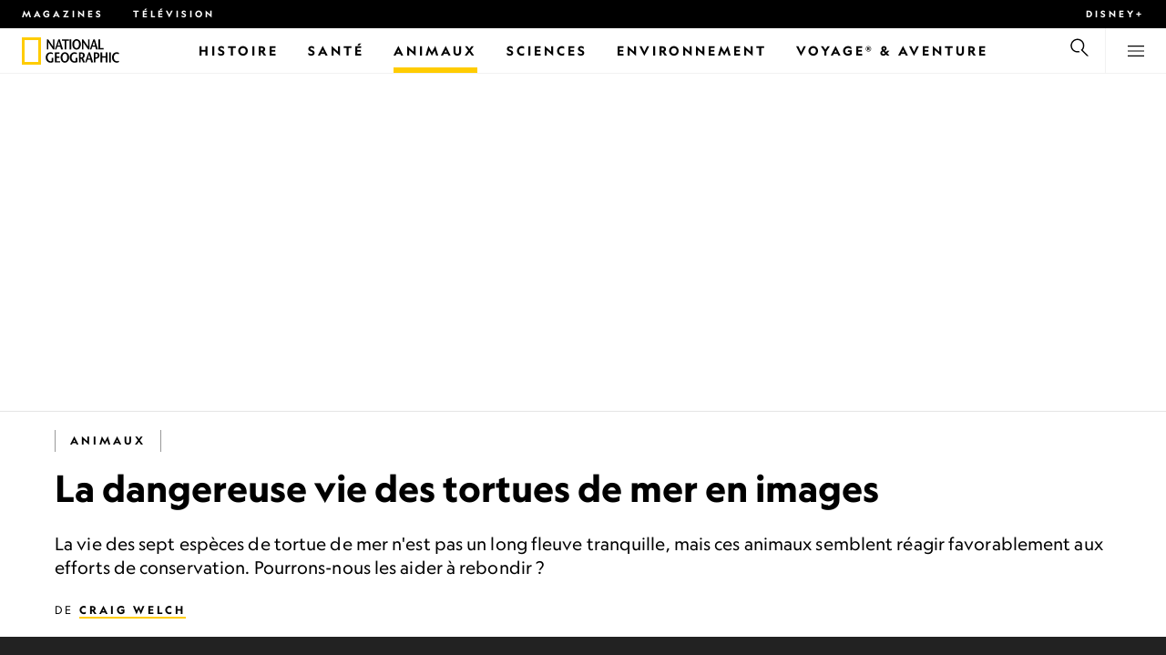

--- FILE ---
content_type: text/html
request_url: https://www.nationalgeographic.fr/photography/2019/06/la-dangereuse-vie-des-tortues-de-mer-en-images
body_size: 18886
content:
<!DOCTYPE html><html lang="fr" dir="ltr" prefix="content: http://purl.org/rss/1.0/modules/content/  dc: http://purl.org/dc/terms/  foaf: http://xmlns.com/foaf/0.1/  og: http://ogp.me/ns#  rdfs: http://www.w3.org/2000/01/rdf-schema#  schema: http://schema.org/  sioc: http://rdfs.org/sioc/ns#  sioct: http://rdfs.org/sioc/types#  skos: http://www.w3.org/2004/02/skos/core#  xsd: http://www.w3.org/2001/XMLSchema#" xmlns="http://www.w3.org/1999/xhtml" xmlns:fb="https://www.facebook.com/2008/fbml" xmlns:og="http://ogp.me/ns#"><head><title data-head="true">La dangereuse vie des tortues de mer en images | National Geographic | National Geographic</title><meta data-head="true" name="title" content="La dangereuse vie des tortues de mer en images | National Geographic"/><meta data-head="true" name="date" scheme="W3CDTF" content="2019-06-18T07:40:50Z"/><meta data-head="true" name="publicationDate" content="18/06/2019"/><meta data-head="true" name="description" content="La vie des sept espèces de tortue de mer n'est pas un long fleuve tranquille, mais ces animaux semblent réagir favorablement aux efforts de conservation. Pourrons-nous les aider à rebondir ?"/><meta data-head="true" name="keywords" content="Animaux,Tortue imbriquée, Tortue luth, Tortue olivâtre, Tortue verte, Tortues marines, Conservation de la faune, Espèces en voie de disparition, Espèces menacées, Biodiversité, Biodiversité marine,Actualités"/><meta data-head="true" name="localPrimaryTerm" content="Animaux"/><meta data-head="true" name="englishPrimaryTerm" content="Animals"/><meta data-head="true" property="og:type" content="article"/><meta data-head="true" property="og:url" content="https://www.nationalgeographic.fr/photography/2019/06/la-dangereuse-vie-des-tortues-de-mer-en-images"/><meta data-head="true" property="og:title" content="La dangereuse vie des tortues de mer en images"/><meta data-head="true" property="og:updated_time" content="2019-06-18T07:40:50Z"/><meta data-head="true" property="og:description" content="La vie des sept espèces de tortue de mer n'est pas un long fleuve tranquille, mais ces animaux semblent réagir favorablement aux efforts de conservation. Pourrons-nous les aider à rebondir ?"/><meta data-head="true" property="og:image" content="https://static.nationalgeographic.fr/files/styles/image_3200/public/sea-turtles-ocean-marine--2.jpg?w=1600&amp;h=1067"/><meta data-head="true" property="og:image:alt" content="La dangereuse vie des tortues de mer en images | National Geographic"/><meta data-head="true" property="og:image:width" content="1600"/><meta data-head="true" property="og:image:height" content="1067"/><meta data-head="true" property="og:image:type" content="image/jpeg"/><meta data-head="true" property="twitter:title" content="La dangereuse vie des tortues de mer en images | National Geographic"/><meta data-head="true" property="article:modified_time" content="2019-06-18T07:40:50Z"/><meta data-head="true" property="article:published_time" content="2019-06-17T13:22:19Z"/><meta data-head="true" property="article:section" content="Animaux"/><meta data-head="true" property="article:tag" content="Animaux"/><meta data-head="true" property="article:tag" content="Tortue imbriquée"/><meta data-head="true" property="article:tag" content="Tortue luth"/><meta data-head="true" property="article:tag" content="Tortue olivâtre"/><meta data-head="true" property="article:tag" content="Tortue verte"/><meta data-head="true" property="article:tag" content="Tortues marines"/><meta data-head="true" property="article:tag" content="Conservation de la faune"/><meta data-head="true" property="article:tag" content="Espèces en voie de disparition"/><meta data-head="true" property="article:tag" content="Espèces menacées"/><meta data-head="true" property="article:tag" content="Biodiversité"/><meta data-head="true" property="article:tag" content="Biodiversité marine"/><meta data-head="true" property="article:tag" content="Actualités"/><link data-head="true" rel="canonical" href="https://www.nationalgeographic.fr/photography/2019/06/la-dangereuse-vie-des-tortues-de-mer-en-images"/><link data-head="true" rel="image_src" href="https://static.nationalgeographic.fr/files/styles/image_3200/public/sea-turtles-ocean-marine--2.jpg?w=1600"/><script data-head="true" type="application/ld+json">{"@context":"https://schema.org","@graph":[{"@type":"ImageGallery","@id":"https://www.nationalgeographic.fr/photography/2019/06/la-dangereuse-vie-des-tortues-de-mer-en-images","name":"La dangereuse vie des tortues de mer en images","url":"https://www.nationalgeographic.fr/photography/2019/06/la-dangereuse-vie-des-tortues-de-mer-en-images","datePublished":"2019-06-18T07:40:50Z","dateModified":"2019-06-18T07:40:50Z","publisher":{"@type":"Organization","@id":"https://www.nationalgeographic.fr/","name":"National Geographic","url":"https://www.nationalgeographic.fr/","logo":{"@type":"ImageObject","url":"https://www.nationalgeographic.fr/images/logo.png"}},"primaryImageOfPage":{"@type":"ImageObject","url":"https://static.nationalgeographic.fr/files/styles/image_3200/public/sea-turtles-ocean-marine--1.jpg?w=1900&h=1264","width":1900,"height":1264,"author":{"@type":"Person","name":"Thomas P. Peschak"},"contributor":{"@type":"Person","name":"Thomas P. Peschak"},"caption":"Ce centre de réhabilitation des tortues de mer situé à l'intérieur de l'un des hôtels les plus luxueux au monde, le Burj Al Arab, à Dubaï, dans les Émirats arabes unis. Sur cette photographie, des tortues vertes et des tortues imbriquées tournent en rond dans un aquarium peu de temps avant d'être relâchées. Ce centre de secours a soigné puis relâché plus de 1 600 tortues blessées et malades ces 15 dernières années. ","name":"sea-turtles-ocean-marine--1.jpg","alternateName":"sea-turtles-ocean-marine--1"},"keywords":"Animaux,Tortue imbriquée, Tortue luth, Tortue olivâtre, Tortue verte, Tortues marines, Conservation de la faune, Espèces en voie de disparition, Espèces menacées, Biodiversité, Biodiversité marine,Actualités"}]}</script><script>window.NATGEO_CONFIG_HASH = "81d7947f61806b1b567e4d78f9b4096202b7d92e";window.googletag = window.googletag || { cmd: [] };window.dataLayer = window.dataLayer || []; window.dataLayer.push({'gtm.start': new Date().getTime(), event: 'gtm.js'});</script><meta charset="utf8"/><link rel="preload" href="/fonts/geographeditweb-regular.woff2" as="font" type="font/woff2" crossorigin="anonymous"/><link rel="preload" href="/fonts/geographedit-medium.woff2" as="font" type="font/woff2" crossorigin="anonymous"/><link rel="preload" href="/fonts/geographeditweb-bold.woff2" as="font" type="font/woff2" crossorigin="anonymous"/><link rel="preload" href="/config/raw-config.json?81d7947f61806b1b567e4d78f9b4096202b7d92e" as="fetch" type="application/json" crossorigin="anonymous"/><style id="global-css">@font-face{font-family:GeoEditRegular;font-display:swap;src:url(/fonts/geographeditweb-regular.woff2) format('woff2')}@font-face{font-family:GeoWebRegular;font-feature-settings:"swsh";font-display:swap;src:url(/fonts/geographeditweb-regular.woff2) format('woff2')}@font-face{font-family:GeoEditMedium;font-display:swap;src:url(/fonts/geographedit-medium.woff2) format('woff2')}@font-face{font-family:GeoEditBold;font-display:swap;src:url(/fonts/geographeditweb-bold.woff2) format('woff2')}@font-face{font-family:GeoWebBold;font-feature-settings:"swsh";font-display:swap;src:url(/fonts/geographeditweb-bold.woff2) format('woff2')}@font-face{font-family:Grosvenor;font-display:swap;src:url(/fonts/grosvenor-book-regular.min.woff2) format('woff2')}*,::after,::before{box-sizing:inherit}::selection{background:#fc0}body{margin:0;padding:0;font-size:100%;line-height:1.5;font-family:Grosvenor,serif;box-sizing:border-box;-ms-text-size-adjust:100%;-webkit-text-size-adjust:100%}article,aside,details,figcaption,figure,footer,header,hgroup,main,nav,section,summary{display:block}dl,ol,ul{margin:0;padding:0}li{margin:0;padding:0;list-style:none}audio,canvas,progress,video{display:inline-block;vertical-align:baseline}img{height:auto;border:none;max-width:100%}svg:not(:root){overflow:hidden}a{text-decoration:none}a:active,a:focus,a:hover,a:visited{outline-width:0;outline:0}p{margin:0}button,input,select,textarea{font:inherit;margin:0}button,input{overflow:visible}fieldset{border:1px solid silver;margin:0 2px;padding:.35em .625em .75em}textarea{overflow:auto}[type=checkbox],[type=radio]{box-sizing:border-box;padding:0}audio:not([controls]){display:none;height:0}[hidden]{display:none}a{background:0 0}abbr[title]{border-bottom:1px dotted}b,strong{font-weight:700}img{border:0}svg:not(:root){overflow:hidden}figure{margin:0}fieldset{border:1px solid silver;margin:0 2px;padding:.35em .625em .75em}button,input,select,textarea{font-family:inherit;font-size:100%;margin:0}button,input{line-height:normal}button,html input[type=button],input[type=reset],input[type=submit]{-webkit-appearance:button;cursor:pointer}button[disabled],html input[disabled]{cursor:default}input[type=checkbox],input[type=radio]{box-sizing:border-box;padding:0}input[type=search]{-webkit-appearance:textfield;box-sizing:content-box}input[type=search]::-webkit-search-cancel-button,input[type=search]::-webkit-search-decoration{-webkit-appearance:none}textarea{overflow:auto;vertical-align:top}table{border-collapse:collapse;border-spacing:0}@keyframes fadein{from{opacity:0}to{opacity:1}}@keyframes fadeout{from{opacity:1}to{opacity:0}}*{margin:0;padding:0}.open-dropdown{position:static;height:100vh;overflow:hidden}.open-dropdown .grid-row{contain:none}</style><link rel="preconnect" href="https://static.nationalgeographic.fr" crossorigin="anonymous"/><link rel="preconnect" href="https://www.googletagmanager.com" crossorigin="anonymous"/><meta name="viewport" content="width=device-width, initial-scale=1, shrink-to-fit=no"/><link rel="shortcut icon" href="/favicon.ico" type="image/vnd.microsoft.icon"/><link rel="apple-touch-icon" sizes="228x228" href="/apple-touch-icon.png?v=7a4260241130277a670aed37636a9551"/><link rel="apple-touch-icon" sizes="120x120" href="/apple-touch-icon-120x120.png?v=7a4260241130277a670aed37636a9551"/><link rel="apple-touch-icon" sizes="228x228" href="/apple-touch-icon-precomposed.png?v=7a4260241130277a670aed37636a9551"/><link rel="apple-touch-icon" sizes="120x120" href="/apple-touch-icon-120x120-precomposed.png?v=7a4260241130277a670aed37636a9551"/><meta name="google-site-verification" content="m9UsgT9JOH5f9ZsrAAvg7d-7IOoVmIIWUJi6f9U_h1c"/><meta property="twitter:card" content="summary_large_image"/><meta name="robots" content="max-image-preview:large, max-snippet:-1, max-video-preview:-1"/><meta property="fb:app_id" content="1341992165921716"/><meta property="og:site_name" content="National Geographic"/><meta property="twitter:site" content="@natgeofrance"/><meta property="twitter:creator" content="@natgeofrance"/><meta property="article:author" content="@NatGeoFrance"/></head><body><span id="___header-code-custom"><script> function gtag(){dataLayer.push(arguments);} gtag('consent', 'default', { ad_storage: "denied", analytics_storage: "denied", ad_user_data: "denied", ad_personalization: "denied", 'wait_for_update': 500 }); </script></span><div id="___app"><div class="page-content"><style data-emotion="css 1w2aqb1">.css-1w2aqb1{z-index:296;position:relative;}</style><div class="headers-container css-1w2aqb1"><nav><style data-emotion="css 1qrh9tb">.css-1qrh9tb{height:31px;max-height:31px;list-style-type:none;background:#000;width:100%;padding:0.5rem 1rem;margin:0;overflow:hidden;}@media (min-width: 768px){.css-1qrh9tb{padding:0.5rem 1.5rem;}}</style><ul class="css-1qrh9tb"><style data-emotion="css dv0i6q">.css-dv0i6q{display:block;float:left;color:#fff;margin:0 2rem 0 0;padding:0;line-height:0;}.css-dv0i6q:last-child{float:right;margin:0;}</style><li class="css-dv0i6q"><style data-emotion="css xor9u1">.css-xor9u1{font-family:GeoWebBold,sans-serif;font-feature-settings:'swsh';font-weight:400;letter-spacing:3px;line-height:1.5;font-style:normal;color:#fff;font-size:0.625rem;text-transform:uppercase;}.css-xor9u1:hover{color:#ccc;}</style><a target="_blank" href="/abonnements-national-geographic-magazines" rel="noopener noreferrer nofollow" class="css-xor9u1">Magazines</a></li><style data-emotion="css qr6o7z">.css-qr6o7z{display:block;float:left;color:#fff;margin:0 2rem 0 0;padding:0;line-height:0;display:none;}@media (min-width: 768px){.css-qr6o7z{display:block;}}.css-qr6o7z:last-child{float:right;margin:0;}</style><li class="css-qr6o7z"><a href="/video/programmes-tv-national-geographic-national-geographic-wild" class="css-xor9u1">Télévision</a></li><li class="css-dv0i6q"><a target="_blank" href="https://disneyplus.com?cid=DTCI-Synergy-NatGeoPartners-Site-Acquisition-FRSustain-FR-DisneyPlus-DisneyPlus-FR-NavLink-NationalGeographic.fr_sustain_navmenu-NA" rel="noopener noreferrer nofollow" class="topbardisney css-xor9u1">Disney+</a></li></ul></nav><style data-emotion="css 1161qt5">.css-1161qt5{padding-top:0px;}</style><div class="css-1161qt5"><style data-emotion="css 1aue1mq">.css-1aue1mq{height:50px;max-height:50px;display:-webkit-box;display:-webkit-flex;display:-ms-flexbox;display:flex;-webkit-box-pack:justify;-webkit-justify-content:space-between;justify-content:space-between;-webkit-align-items:center;-webkit-box-align:center;-ms-flex-align:center;align-items:center;top:0;left:0;background-color:#fff;border-bottom:1px solid #f2f2f2;}</style><nav id="main-navigation-nav" data-is-sticky="false" class="css-1aue1mq"><style data-emotion="css 1tx1uz0">.css-1tx1uz0 a{display:block;margin-left:1rem;}@media (min-width: 768px){.css-1tx1uz0 a{margin-left:1.5rem;}}.css-1tx1uz0 svg{display:block;}</style><div class="css-1tx1uz0"><a href="/" title="National Geographic" aria-label="National Geographic"><svg xmlns="http://www.w3.org/2000/svg" viewBox="0 0 84.43 120.98" aria-label="National Geographic" width="21" height="30"><title>National Geographic</title><path style="fill:#fc0;" d="M0,121V0H84.43V121H0ZM72.22,108.8V12.18H12.17V108.8H72.22Z"></path></svg></a></div><style data-emotion="css 1enqco9">.css-1enqco9{min-width:95px;margin-left:5px;font-family:GeoWebBold,sans-serif;font-feature-settings:'swsh';font-size:0.875rem;line-height:initial;letter-spacing:0.1875rem;text-transform:uppercase;color:#000;}.css-1enqco9 a{display:block;color:inherit;height:26px;}.css-1enqco9 svg{height:26px;}.css-1enqco9 h1{font-size:inherit;font-weight:unset;margin:0;padding:0;}@media (min-width: 768px){.css-1enqco9{font-size:1rem;}}</style><div class="css-1enqco9"><a href="/"><style data-emotion="css eivff4">.css-eivff4{display:none;}</style><span title="National Geographic" class="css-eivff4">National Geographic</span><svg xmlns="http://www.w3.org/2000/svg" viewBox="0 0 309.33 98.77" aria-label="National Geographic"><title>National Geographic</title><path d="M37.33,42.83H32.1c-6.86-9.68-13.66-19.31-20.45-30.2H11.59v30.2H5.81V0.73H11c6.86,9.62,13.66,19.19,20.39,30h0.12v-30h5.78V42.83Z"></path><path d="M51,26.17C52.73,20.64,54.41,15.52,55.92,9H56c1.68,6.5,3.19,11.62,4.75,17.15H51ZM53.81,0.73L39.26,42.83h6.26l3.67-11.49H61.87l3.31,11.49h8.06L59.83,0.73h-6Z"></path><path d="M80,42.83V6.37H69V0.73H98.33V6.37H87.26V42.83H80Z"></path><path d="M100.68,42.83V0.73h7.16V42.83h-7.16Z"></path><path d="M130.09,37.54c-7.52,0-10.17-8.31-10.17-16.36,0-7.76,3-15.16,10.17-15.16s10.16,7.4,10.16,15.16C140.26,29.23,137.61,37.54,130.09,37.54Zm0,6c11,0,17.87-9.8,17.87-22.37C148,9.38,140.38,0,130.09,0s-17.87,9.38-17.87,21.18C112.23,33.75,119.08,43.55,130.09,43.55Z"></path><path d="M183.87,42.83h-5.23c-6.86-9.68-13.66-19.31-20.45-30.2h-0.06v30.2h-5.77V0.73h5.24c6.86,9.62,13.65,19.19,20.39,30h0.12v-30h5.77V42.83Z"></path><path d="M197.58,26.17C199.27,20.64,201,15.52,202.46,9h0.12c1.69,6.5,3.19,11.62,4.75,17.15h-9.75Zm2.77-25.44L185.79,42.83h6.26l3.67-11.49h12.69l3.31,11.49h8.06L206.37,0.73h-6Z"></path><path d="M221.89,0.73H229V37.18H243.3v5.65H221.89V0.73Z"></path><path d="M32.89,78.06V95.44a33.11,33.11,0,0,1-12,2.59C8.53,98,.71,88.41.71,76c0-11.49,7.82-21.53,20.45-21.53a18,18,0,0,1,10.23,3.25l-2.35,5a15.65,15.65,0,0,0-7.7-2.22c-7.7,0-12.94,6.08-12.94,15.64,0,10,6,15.88,12.21,15.88a10.63,10.63,0,0,0,5.05-1V78.06h7.22Z"></path><path d="M58.7,60.86h-12V72.41H58.46v5.65H46.66v13.6h14.2v5.66H39.45V55.2H58.7v5.66Z"></path><path d="M81,92c-7.52,0-10.17-8.3-10.17-16.36,0-7.76,3-15.16,10.17-15.16s10.17,7.4,10.17,15.16C91.12,83.72,88.47,92,81,92Zm0,6c11,0,17.87-9.8,17.87-22.37,0-11.79-7.58-21.18-17.87-21.18S63.09,63.86,63.09,75.65C63.09,88.22,69.95,98,81,98Z"></path><path d="M133.47,78.06V95.44a33.11,33.11,0,0,1-12,2.59c-12.39,0-20.21-9.62-20.21-22,0-11.49,7.82-21.53,20.46-21.53A18,18,0,0,1,132,57.73l-2.35,5a15.64,15.64,0,0,0-7.7-2.22c-7.7,0-12.93,6.08-12.93,15.64,0,10,6,15.88,12.21,15.88a10.63,10.63,0,0,0,5.05-1V78.06h7.22Z"></path><path d="M147.31,60.86h3.19c4.27,0,6.67,2.46,6.67,6.79,0,5.65-3.43,8.18-6.86,8.36-0.72.06-2.4,0.12-3,.19V60.86Zm18.29,36.45-8.48-17.45a14.16,14.16,0,0,0,7.28-12.51c0-8.19-5-12.16-13.05-12.16H140.09V97.31h7.22V81.43h3.25l6.8,15.88h8.24Z"></path><path d="M177.5,80.65c1.68-5.53,3.37-10.65,4.87-17.14h0.12c1.69,6.49,3.19,11.61,4.76,17.14H177.5Zm2.77-25.45L165.71,97.31H172l3.67-11.49h12.69l3.31,11.49h8.06L186.29,55.2h-6Z"></path><path d="M213.24,55.2H202V97.31h7.22V81.43h3.25c8.6,0,13.84-7,13.84-14.07C226.29,59.17,221.3,55.2,213.24,55.2Zm-1,20.81c-0.74.06-2.5,0.12-3,.17V60.86h3.25c4.21,0,6.62,2.46,6.62,6.79C219.07,73.31,215.64,75.83,212.22,76Z"></path><path d="M259.74,97.31h-7.22V77h-15V97.31h-7.16V55.2h7.16V71.38h15V55.32h7.22v42Z"></path><path d="M266.66,97.31V55.2h7.16V97.31h-7.16Z"></path><path d="M306.3,62.84a15.16,15.16,0,0,0-7.4-2.34c-7.34,0-12.69,6.08-12.69,15.64,0,10,5.9,15.88,12.87,15.88a13.61,13.61,0,0,0,7.22-2.11l2,5.24A18.33,18.33,0,0,1,298.78,98c-12.39,0-20.21-9.62-20.21-22,0-11.49,7.76-21.53,20.33-21.53a17.78,17.78,0,0,1,9.69,3.25Z"></path></svg></a></div><style data-emotion="css typcc9">.css-typcc9{display:inline-block;-webkit-box-flex:2;-webkit-flex-grow:2;-ms-flex-positive:2;flex-grow:2;display:grid;place-items:center;font-size:0.875rem;line-height:initial;}</style><div class="css-typcc9"><style data-emotion="css n21sqs">.css-n21sqs{display:none;}@media (min-width: 1024px){.css-n21sqs{display:-webkit-box;display:-webkit-flex;display:-ms-flexbox;display:flex;-webkit-box-pack:center;-ms-flex-pack:center;-webkit-justify-content:center;justify-content:center;-webkit-align-items:center;-webkit-box-align:center;-ms-flex-align:center;align-items:center;}.css-n21sqs li{height:49px;font-family:GeoWebBold,sans-serif;font-feature-settings:'swsh';font-size:0.875rem;letter-spacing:0.1875rem;text-transform:uppercase;margin:0 1rem;color:#000;}.css-n21sqs li a{height:49px;line-height:15px;color:inherit;display:grid;place-items:center;}.css-n21sqs li a:hover{color:#999;}.css-n21sqs li:hover{box-shadow:inset 0 -6px 0 0 #fc0;}}</style><ul class="css-n21sqs"><li class="css-0"><a href="/histoire" title="Histoire" aria-label="Histoire"><span>Histoire</span></a></li><li class="css-0"><a href="/sante" target="_self" title="Santé" aria-label="Santé"><span>Santé</span></a></li><style data-emotion="css 1inn4vp">.css-1inn4vp{box-shadow:inset 0 -6px 0 0 #fc0;}</style><li class="css-1inn4vp"><a href="/animaux" title="Animaux" aria-label="Animaux"><span>Animaux</span></a></li><li class="css-0"><a href="/sciences" title="Sciences" aria-label="Sciences"><span>Sciences</span></a></li><li class="css-0"><a href="/environnement" title="Environnement" aria-label="Environnement"><span>Environnement</span></a></li><li class="css-0"><a href="/voyage" title="Voyage® &amp; Aventure" aria-label="Voyage® &amp; Aventure"><span>Voyage® &amp; Aventure</span></a></li></ul></div><style data-emotion="css-global 1nsmg9x">body:has(input[type='checkbox']#search-toggle:checked){overflow:hidden;}body:has(input[type='checkbox']#search-toggle:checked) #main-navigation-nav[data-is-sticky='true']{-webkit-transition:none;transition:none;-webkit-transform:unset;-moz-transform:unset;-ms-transform:unset;transform:unset;}</style><style data-emotion="css 1f9j76h">.css-1f9j76h{display:grid;place-items:right;height:50px;padding:0 1rem;display:grid;place-items:center;line-height:initial;}.css-1f9j76h svg{cursor:pointer;}</style><div title="Recherche" class="css-1f9j76h"><label for="search-toggle"><span class="css-eivff4">Recherche</span><style data-emotion="css 1oyrcvo">.css-1oyrcvo{height:24px;width:24px;fill:currentColor;display:inline-block;}</style><svg viewBox="0 0 1024 1024" aria-label="Search" width="24" height="24" class="css-1oyrcvo"><path transform="scale(1, -1) translate(0, -960)" d="M853.4 48h87.8l-276.8 276.8c105.4 126 99 314.4-19.2 432.6-125 125-328.6 125-453.8 0-125-125-125-328.6 0-453.8 91-91 223.4-115.8 337-74.4l-49.2 49.2c-85-20.4-178.2 2.4-244.4 68.6-101.2 101.2-101.2 265.8 0 367s265.8 101.2 367 0 101.2-265.8 0-367c-7.8-7.8-16.2-15.2-24.8-21.8l0.6-0.6-0.6-0.4 276.4-276.2z"></path></svg></label></div><style data-emotion="css 1v7bzte">.css-1v7bzte{display:none;}.css-1v7bzte:checked~.modal-search{display:block;z-index:999;}</style><input type="checkbox" id="search-toggle" class="css-1v7bzte"/><style data-emotion="css 1e28ceo">.css-1e28ceo{display:none;position:fixed;left:0;right:0;top:0;bottom:0;width:100%;height:100%;overflow-y:auto;background-color:#000;z-index:-999;}</style><div class="modal-search css-1e28ceo"><style data-emotion="css iib3vq">.css-iib3vq{position:absolute;top:50%;left:50%;-webkit-transform:translateY(-50%) translateX(-50%);-moz-transform:translateY(-50%) translateX(-50%);-ms-transform:translateY(-50%) translateX(-50%);transform:translateY(-50%) translateX(-50%);width:85%;max-width:1600px;}</style><form action="/search" method="GET" class="css-iib3vq"><style data-emotion="css 1eeeob5">.css-1eeeob5{border-bottom:2px solid white;display:-webkit-box;display:-webkit-flex;display:-ms-flexbox;display:flex;-webkit-align-items:center;-webkit-box-align:center;-ms-flex-align:center;align-items:center;padding:10px;background:transparent;}</style><div class="css-1eeeob5"><style data-emotion="css 1ntr0vx">.css-1ntr0vx{margin:0 16px 0 8px;}</style><span class="css-1ntr0vx"><style data-emotion="css v4j56b">.css-v4j56b{height:24px;width:24px;color:white;fill:currentColor;display:block;}@media (min-width: 768px){.css-v4j56b{height:36px;width:36px;}}@media (min-width: 1024px){.css-v4j56b{height:48px;width:48px;}}</style><svg viewBox="0 0 1024 1024" aria-label="Search" width="24" height="24" class="css-v4j56b"><path transform="scale(1, -1) translate(0, -960)" d="M853.4 48h87.8l-276.8 276.8c105.4 126 99 314.4-19.2 432.6-125 125-328.6 125-453.8 0-125-125-125-328.6 0-453.8 91-91 223.4-115.8 337-74.4l-49.2 49.2c-85-20.4-178.2 2.4-244.4 68.6-101.2 101.2-101.2 265.8 0 367s265.8 101.2 367 0 101.2-265.8 0-367c-7.8-7.8-16.2-15.2-24.8-21.8l0.6-0.6-0.6-0.4 276.4-276.2z"></path></svg></span><style data-emotion="css 1dcpudq">.css-1dcpudq{font-size:26px;font-size:26px;background:transparent;font-family:GeoWebBold,sans-serif;font-feature-settings:'swsh';letter-spacing:3px;line-height:1.5;font-style:normal;color:#fff;border:none;outline:0;width:100%;text-transform:uppercase;}@media (min-width: 768px){.css-1dcpudq{font-size:45px;}}@media (min-width: 1024px){.css-1dcpudq{font-size:60px;}}</style><input name="q" type="text" placeholder="Recherche" autocomplete="on" class="css-1dcpudq"/></div></form><style data-emotion="css zp6ze2">.css-zp6ze2{position:absolute;top:2rem;right:2rem;width:24px;height:24px;z-index:999;}.css-zp6ze2 svg{cursor:pointer;}</style><div title="fermer" class="css-zp6ze2"><label for="search-toggle"><span class="css-eivff4">fermer</span><style data-emotion="css 1ac2vu9">.css-1ac2vu9{height:24px;width:24px;color:#fff;fill:currentColor;display:inline-block;}</style><svg viewBox="0 0 1024 1024" aria-label="Close" width="24" height="24" class="css-1ac2vu9"><path transform="scale(1, -1) translate(0, -960)" d="M132.422 784.297l43.416 43.416 715.868-715.868-43.416-43.416-715.868 715.868zM132.422 111.703l715.868 715.868 43.416-43.416-715.868-715.868-43.416 43.416z"></path></svg></label></div></div><style data-emotion="css-global o3obud">body:has(input[type='checkbox']#menu-toggle:checked){overflow:hidden;}body:has(input[type='checkbox']#menu-toggle:checked) #main-navigation-nav[data-is-sticky='true']{-webkit-transition:none;transition:none;-webkit-transform:unset;-moz-transform:unset;-ms-transform:unset;transform:unset;}</style><style data-emotion="css 1c16hwf">.css-1c16hwf{height:50px;padding:0 1rem;display:grid;border-left:1px solid #f2f2f2;place-items:center;line-height:initial;}@media (min-width: 768px){.css-1c16hwf{padding:0 1.5rem;}}.css-1c16hwf >label{max-height:18px;}.css-1c16hwf svg{cursor:pointer;}</style><div title="Menu" class="css-1c16hwf"><label for="menu-toggle"><span class="css-eivff4">Menu</span><style data-emotion="css 1o1ujms">.css-1o1ujms{height:18px;width:18px;fill:currentColor;display:inline-block;}</style><svg viewBox="0 0 1024 1024" aria-label="Hamburger" width="18" height="18" class="css-1o1ujms"><path transform="scale(1, -1) translate(0, -960)" d="M4 784h1016v-60h-1016v60zM4 478h1016v-60h-1016v60zM4 172h1016v-60h-1016v60z"></path></svg></label></div><style data-emotion="css 17nk9wg">.css-17nk9wg{display:none;}.css-17nk9wg:checked~.modal-menu{display:block;z-index:999;}</style><input type="checkbox" id="menu-toggle" class="css-17nk9wg"/><style data-emotion="css rwil6h">.css-rwil6h{display:none;position:fixed;left:0;right:0;top:0;bottom:0;width:100%;overflow-y:auto;background-color:#000;z-index:-999;}</style><div class="modal-menu css-rwil6h"><style data-emotion="css y7ihec">.css-y7ihec{position:relative;z-index:2;overflow:hidden;padding:5rem 1.5rem 8rem 1.5rem;}@media (min-width: 768px){.css-y7ihec{padding:5rem 2rem 8rem 2rem;}}@media (min-width: 1024px){.css-y7ihec{padding:5rem;}}</style><div class="css-y7ihec"><style data-emotion="css 31xusd">@media (min-width: 768px){.css-31xusd{float:left;width:58%;}}</style><div class="css-31xusd"><div><style data-emotion="css efvglr">.css-efvglr{font-family:GeoWebBold,sans-serif;font-feature-settings:'swsh';font-size:0.875rem;line-height:initial;letter-spacing:0.1875rem;text-transform:uppercase;color:#a5a5a5;}@media (min-width: 768px){.css-efvglr{font-size:1rem;}}</style><h3 class="css-efvglr">Explorer</h3><style data-emotion="css 170v4n6">.css-170v4n6{font-family:GeoWebBold,sans-serif;font-feature-settings:'swsh';font-size:1.1875rem;letter-spacing:0.1875rem;text-transform:uppercase;}@media (min-width: 768px){.css-170v4n6{font-size:2rem;}}.css-170v4n6 li{margin-top:1.5rem;line-height:initial;}.css-170v4n6 li a{color:#fff;}.css-170v4n6 li a:hover{color:#fff;}@media (min-width: 768px){.css-170v4n6 li a{color:#a5a5a5;}}@media (min-width: 768px){.css-170v4n6 li{margin-top:2.5rem;}.css-170v4n6 li:first-of-type{margin-top:2rem;}}</style><nav title="Explorer" class="css-170v4n6"><style data-emotion="css 1t9sqkg">.css-1t9sqkg{display:block;}@media (min-width: 768px){.css-1t9sqkg{display:none;}}</style><ul class="css-1t9sqkg"><li><a href="/histoire" title="Histoire" aria-label="Histoire">Histoire</a></li><li><a href="/sante" target="_self" title="Santé" aria-label="Santé">Santé</a></li><li><a href="/animaux" title="Animaux" aria-label="Animaux">Animaux</a></li><li><a href="/sciences" title="Sciences" aria-label="Sciences">Sciences</a></li><li><a href="/environnement" title="Environnement" aria-label="Environnement">Environnement</a></li><li><a href="/voyage" title="Voyage® &amp; Aventure" aria-label="Voyage® &amp; Aventure">Voyage® &amp; Aventure</a></li></ul><ul><li><a href="/livres-national-geographic" title="Livres" aria-label="Livres">Livres</a></li><li><a href="/svod-acheter-louer-documentaires-national-geographic-films" title="SVOD" aria-label="SVOD">SVOD</a></li><li><a href="/photo-du-jour" title="Photo du jour" aria-label="Photo du jour">Photo du jour</a></li><li><a href="/apprendre-ensemble-nat-geo-kids-famille" title="Nat Geo Famille" aria-label="Nat Geo Famille">Nat Geo Famille</a></li><li><a href="/thematique/series/perpetual-planet" title="Perpetual Planet" aria-label="Perpetual Planet">Perpetual Planet</a></li><li><a href="/photographie" title="Photographie" aria-label="Photographie">Photographie</a></li><li><a href="/video" title="VIDÉOS" aria-label="VIDÉOS">VIDÉOS</a></li></ul></nav></div><style data-emotion="css v1ygcs">.css-v1ygcs{display:none;}@media (min-width: 768px){.css-v1ygcs{display:block;}}</style><div class="css-v1ygcs"><style data-emotion="css 1u3nb5p">.css-1u3nb5p{margin-top:2.5rem;}@media (min-width: 768px){.css-1u3nb5p{margin-top:5rem;}}</style><div class="css-1u3nb5p"><style data-emotion="css 3ljmmh">.css-3ljmmh{display:block;font-size:0.75rem;font-family:GeoWebBold,sans-serif;font-feature-settings:'swsh';line-height:initial;letter-spacing:0.1875rem;text-transform:uppercase;color:#a5a5a5;}@media (min-width: 768px){.css-3ljmmh{font-size:0.875rem;}}</style><h3 class="css-3ljmmh">S'ABONNER</h3><style data-emotion="css 1twbgnx">.css-1twbgnx{display:inline-block;font-family:GeoWebBold,sans-serif;font-feature-settings:'swsh';font-size:0.75rem;letter-spacing:0.1875rem;text-transform:uppercase;}@media (min-width: 768px){.css-1twbgnx{font-size:2rem;}}.css-1twbgnx li{margin-top:1.5rem;}.css-1twbgnx li a{color:#fff;}.css-1twbgnx li a:hover{color:#fff;}@media (min-width: 768px){.css-1twbgnx li a{color:#a5a5a5;}}@media (min-width: 768px){.css-1twbgnx li{margin:3rem 0;padding:0;border:none;}.css-1twbgnx li:first-of-type{margin-top:2rem;}}</style><nav title="S'ABONNER" class="css-1twbgnx"><ul><li><a href="/abonnements-national-geographic-magazines" title="Magazines" aria-label="Magazines"><style data-emotion="css 3xym39">.css-3xym39{display:inline;}@media (min-width: 768px){.css-3xym39{display:none;}}</style><span class="css-3xym39">Magazines</span><style data-emotion="css 1wclmit">.css-1wclmit{display:none;}@media (min-width: 768px){.css-1wclmit{display:inline;}}</style><span class="css-1wclmit">Magazines</span></a></li><li><a target="_blank" title="Disney+" aria-label="Disney+" href="https://disneyplus.com?cid=DTCI-Synergy-NatGeoPartners-Site-Acquisition-FRSustain-FR-DisneyPlus-DisneyPlus-FR-NavLink-NationalGeographic.fr_sustain_navmenu-NA" rel="noopener noreferrer nofollow"><span class="css-3xym39">Disney+</span><span class="css-1wclmit">Disney+</span></a></li></ul></nav></div></div></div><style data-emotion="css 15pl46p">@media (min-width: 768px){.css-15pl46p{float:right;width:40%;}}</style><div class="css-15pl46p"><style data-emotion="css 1pjg709">.css-1pjg709{margin-top:2.5rem;}@media (min-width: 768px){.css-1pjg709{margin:0;}}</style><div class="css-1pjg709"><style data-emotion="css 1d6x4oi">.css-1d6x4oi{font-family:GeoWebBold,sans-serif;font-feature-settings:'swsh';font-size:0.75rem;line-height:initial;letter-spacing:0.1875rem;text-transform:uppercase;color:#a5a5a5;}@media (min-width: 768px){.css-1d6x4oi{font-size:1rem;}}</style><h3 class="css-1d6x4oi">Encore plus de National Geographic</h3><style data-emotion="css 1e9v5py">.css-1e9v5py{font-family:GeoWebBold,sans-serif;font-feature-settings:'swsh';font-size:0.875rem;letter-spacing:0.1875rem;text-transform:uppercase;}@media (min-width: 768px){.css-1e9v5py{font-size:1.1875rem;}}.css-1e9v5py li{margin-top:1.5rem;line-height:initial;}.css-1e9v5py li a{color:#fff;}.css-1e9v5py li a:hover{color:#fff;}@media (min-width: 768px){.css-1e9v5py li a{color:#a5a5a5;}}@media (min-width: 768px){.css-1e9v5py li{margin-top:2rem;}}</style><nav title="Encore plus de National Geographic" class="css-1e9v5py"><ul><li><a href="/thematique" title="Thématiques, auteurs et photographes" aria-label="Thématiques, auteurs et photographes">Thématiques, auteurs et photographes</a></li><li><a href="/video/programmes-tv-national-geographic-national-geographic-wild" title="TÉLÉVISION" aria-label="TÉLÉVISION">TÉLÉVISION</a></li><li><a href="/comment-recevoir" title="Nos chaînes" aria-label="Nos chaînes">Nos chaînes</a></li></ul></nav></div><div class="css-1t9sqkg"><div class="css-1u3nb5p"><h3 class="css-3ljmmh">S'ABONNER</h3><nav title="S'ABONNER" class="css-1twbgnx"><ul><li><a href="/abonnements-national-geographic-magazines" title="Magazines" aria-label="Magazines"><span class="css-3xym39">Magazines</span><span class="css-1wclmit">Magazines</span></a></li><li><a target="_blank" title="Disney+" aria-label="Disney+" href="https://disneyplus.com?cid=DTCI-Synergy-NatGeoPartners-Site-Acquisition-FRSustain-FR-DisneyPlus-DisneyPlus-FR-NavLink-NationalGeographic.fr_sustain_navmenu-NA" rel="noopener noreferrer nofollow"><span class="css-3xym39">Disney+</span><span class="css-1wclmit">Disney+</span></a></li></ul></nav></div></div><div class="css-1u3nb5p"><style data-emotion="css 10yjpq4">.css-10yjpq4{font-family:GeoWebBold,sans-serif;font-feature-settings:'swsh';font-size:0.75rem;letter-spacing:0.1875rem;text-transform:uppercase!important;}@media (min-width: 768px){.css-10yjpq4{font-family:GeoWebBold,sans-serif;font-feature-settings:'swsh';font-size:0.875rem;}}.css-10yjpq4 button{text-align:left;letter-spacing:0.1875rem;text-transform:uppercase!important;}</style><nav class="css-10yjpq4"><style data-emotion="css ruxjmg">.css-ruxjmg{margin-left:-20px;}</style><div class="css-ruxjmg"></div><ul><style data-emotion="css 10tg8t7">.css-10tg8t7{margin-top:1.5rem;line-height:initial;}.css-10tg8t7 a,.css-10tg8t7 button{color:#fff;}.css-10tg8t7 a:hover,.css-10tg8t7 button:hover{color:#fff;}@media (min-width: 768px){.css-10tg8t7 a,.css-10tg8t7 button{color:#a5a5a5;}}@media (min-width: 768px){.css-10tg8t7{margin-top:2rem;}}</style><li data-footer-item-type="legal" class="css-10tg8t7"><a target="_blank" title="Règles de respect de la vie privée" aria-label="Règles de respect de la vie privée" href="https://privacy.thewaltdisneycompany.com/fr/regles-de-respect-de-la-vie-privee/" rel="noopener noreferrer nofollow">Règles de respect de la vie privée</a></li><li data-footer-item-type="legal" class="css-10tg8t7"><a target="_blank" title="Conditions d'utilisation" aria-label="Conditions d'utilisation" href="https://disneytermsofuse.com/french-france/" rel="noopener noreferrer nofollow">Conditions d'utilisation</a></li><li data-footer-item-type="legal" class="css-10tg8t7"><a target="_blank" title="Règles européennes de respect de la vie privée" aria-label="Règles européennes de respect de la vie privée" href="https://privacy.thewaltdisneycompany.com/fr/regles-de-respect-de-la-vie-privee/notice-relative-a-la-confidentialite/" rel="noopener noreferrer nofollow">Règles européennes de respect de la vie privée</a></li><li data-footer-item-type="legal" class="css-10tg8t7"><a target="_blank" title="Les Cookies" aria-label="Les Cookies" href="https://privacy.thewaltdisneycompany.com/fr/regles-de-respect-de-la-vie-privee/quest-ce-quun-cookie/" rel="noopener noreferrer nofollow">Les Cookies</a></li><li data-footer-item-type="legal" class="css-10tg8t7"><style data-emotion="css 1hcb9s7">.css-1hcb9s7{background:unset;color:#fff;border:unset;}</style><button type="button" tabindex="0" class="css-1hcb9s7">Gestion des Cookies</button></li><li data-footer-item-type="legal" class="css-10tg8t7"><a href="/a-propos" target="_self" title="À Propos" aria-label="À Propos">À Propos</a></li><li data-footer-item-type="legal" class="css-10tg8t7"><a target="_blank" title="Opt-out IA - Opposition Disney" aria-label="Opt-out IA - Opposition Disney" href="https://www.nationalgeographic.fr/opposition-a-la-fouille-de-textes-et-de-donnees-par-ia" rel="noopener noreferrer nofollow">Opt-out IA - Opposition Disney</a></li></ul></nav></div></div></div><div title="fermer" class="css-zp6ze2"><label for="menu-toggle"><span class="css-eivff4">fermer</span><svg viewBox="0 0 1024 1024" aria-label="Close" width="24" height="24" class="css-1ac2vu9"><path transform="scale(1, -1) translate(0, -960)" d="M132.422 784.297l43.416 43.416 715.868-715.868-43.416-43.416-715.868 715.868zM132.422 111.703l715.868 715.868 43.416-43.416-715.868-715.868-43.416 43.416z"></path></svg></label></div></div></nav><style data-emotion="css 7grqqj">.css-7grqqj{position:relative;display:block;}@media (min-width: 1024px){.css-7grqqj{display:none;}}</style><nav class="css-7grqqj"><style data-emotion="css 12y0ta9">.css-12y0ta9{position:relative;width:undefined;}</style><div class="css-12y0ta9"><style data-emotion="css 1mf0e97">.css-1mf0e97{position:absolute;top:0;bottom:0;left:0;}.css-1mf0e97 >div{height:100%;}</style><div class="css-1mf0e97"></div><style data-emotion="css 1jgglsn">.css-1jgglsn{position:absolute;top:0;bottom:0;right:0;}.css-1jgglsn >div{height:100%;}</style><div class="css-1jgglsn"></div><style data-emotion="css x9mop9">.css-x9mop9{overflow-x:scroll;scroll-behavior:smooth;position:relative;text-align:left;-ms-overflow-style:none;scrollbar-width:none;}.css-x9mop9::-webkit-scrollbar{display:none;}</style><div class="scroll-container css-x9mop9"><style data-emotion="css 1oy6erk">.css-1oy6erk{display:-webkit-inline-box;display:-webkit-inline-flex;display:-ms-inline-flexbox;display:inline-flex;white-space:nowrap;text-align:center;padding:0.5rem 1rem;}@media (min-width: 768px){.css-1oy6erk{padding:0.5rem 1.5rem;}}.css-1oy6erk li{display:inline-block;font-family:GeoWebBold,sans-serif;font-feature-settings:'swsh';font-size:0.625rem;line-height:1.2;letter-spacing:0.1875rem;text-transform:uppercase;padding:0.5rem 0.5rem;margin-right:0.5rem;color:#000;}.css-1oy6erk li a{display:block;color:inherit;}@media (hover){.css-1oy6erk li a:hover{color:#999;}}@media (hover){.css-1oy6erk li:hover{border-bottom:4px solid #fc0;}}@media (min-width: 1024px){.css-1oy6erk{display:none;}}</style><ul class="css-1oy6erk"><li class="css-0"><a href="/histoire" title="Histoire" aria-label="Histoire">Histoire</a></li><li class="css-0"><a href="/sante" target="_self" title="Santé" aria-label="Santé">Santé</a></li><style data-emotion="css 1f2hua9">.css-1f2hua9{border-bottom:4px solid #fc0;-webkit-order:-1;-ms-flex-order:-1;order:-1;}</style><li class="css-1f2hua9"><a href="/animaux" title="Animaux" aria-label="Animaux">Animaux</a></li><li class="css-0"><a href="/sciences" title="Sciences" aria-label="Sciences">Sciences</a></li><li class="css-0"><a href="/environnement" title="Environnement" aria-label="Environnement">Environnement</a></li><li class="css-0"><a href="/voyage" title="Voyage® &amp; Aventure" aria-label="Voyage® &amp; Aventure">Voyage® &amp; Aventure</a></li></ul></div></div></nav></div></div><style data-emotion="css 1xxldsp">.css-1xxldsp{position:relative;z-index:101;}</style><div class="css-1xxldsp"><style data-emotion="css lwlvcl">.css-lwlvcl{background-color:#fff;padding:10px 0;border-bottom:1px solid rgba(0, 0, 0, 0.1);text-align:center;clear:both;}</style><div class="css-lwlvcl"><style data-emotion="css po19a7">.css-po19a7{overflow:hidden;display:grid!important;place-items:center;height:50px;}@media (min-width: 768px){.css-po19a7{display:grid!important;place-items:center;height:90px;}}@media (min-width: 1024px){.css-po19a7{display:grid!important;place-items:center;height:350px;}}@media (min-width: 1280px){.css-po19a7{display:grid!important;place-items:center;height:350px;}}</style><div id="gpt--header--42444" class="css-po19a7"></div></div></div><main role="main" id="main-content"><style data-emotion="css 1xhckd">.css-1xhckd{position:relative!important;height:auto;width:100%;overflow:visible;}.css-1xhckd .sponsor_additional_text{margin:32px 60px;width:unset;}</style><article data-node-id="42444" about="/photography/2019/06/la-dangereuse-vie-des-tortues-de-mer-en-images" class="node node--type-photo-gallery ng-gallery-page css-1xhckd"><div></div><style data-emotion="css 1awj9go">.css-1awj9go{padding:20px 0;margin:0 15px;}@media (min-width: 768px){.css-1awj9go{width:91%;max-width:1160px;margin:0 auto;}}</style><div class="css-1awj9go"><style data-emotion="css 11498t9">.css-11498t9{display:inline-block;width:-webkit-fit-content;width:-moz-fit-content;width:fit-content;min-height:1.5rem;margin-bottom:1rem;border-right:1px solid #999;border-left:1px solid #999;padding:0 1rem;}.css-11498t9 span,.css-11498t9 a{font-size:0.75rem;letter-spacing:0.1875rem;line-height:1.4;font-family:GeoWebBold,sans-serif;font-feature-settings:'swsh';text-transform:uppercase;color:#000;}</style><div class="css-11498t9"><a href="/animaux" hreflang="fr">Animaux</a></div><style data-emotion="css b5ouep">.css-b5ouep{font-family:GeoWebBold,sans-serif;font-feature-settings:'swsh';font-size:2rem;line-height:1.2;color:#000;}@media (min-width: 768px){.css-b5ouep{font-size:2.5rem;}}</style><h1 class="css-b5ouep">La dangereuse vie des tortues de mer en images</h1><style data-emotion="css 8u4e2">.css-8u4e2{font-size:1.1875rem;font-weight:normal;font-stretch:normal;font-style:normal;line-height:1.4;letter-spacing:0.00625rem;color:#000;font-family:GeoWebRegular,sans-serif;font-feature-settings:'swsh';margin-top:1rem;}@media (min-width: 768px){.css-8u4e2{margin-top:1.5rem;}}</style><h2 class="css-8u4e2">La vie des sept espèces de tortue de mer n'est pas un long fleuve tranquille, mais ces animaux semblent réagir favorablement aux efforts de conservation. Pourrons-nous les aider à rebondir ?</h2><style data-emotion="css se91k">.css-se91k{display:-webkit-box;display:-webkit-flex;display:-ms-flexbox;display:flex;-webkit-flex-direction:column;-ms-flex-direction:column;flex-direction:column;margin-top:20px;}@media (min-width: 768px){.css-se91k{-webkit-flex-direction:row;-ms-flex-direction:row;flex-direction:row;margin-top:25px;}}</style><div class="css-se91k"><style data-emotion="css 18jvcqz">.css-18jvcqz{font-size:12px;font-family:GeoWebBold,sans-serif;font-feature-settings:'swsh';font-stretch:normal;font-style:normal;line-height:1.5;letter-spacing:3px;color:#000000;text-transform:uppercase;}@media (min-width: 768px){.css-18jvcqz{font-family:GeoWebRegular,sans-serif;font-feature-settings:'swsh';}.css-18jvcqz span{font-family:GeoWebBold,sans-serif;font-feature-settings:'swsh';color:#000000;}}.css-18jvcqz a{color:#000;}.css-18jvcqz a:hover{color:#666;}</style><div class="css-18jvcqz">De <span><style data-emotion="css ai0cl0">.css-ai0cl0{border-bottom:2px solid #fc0;}</style><a href="/auteur/craig-welch" class="css-ai0cl0">Craig Welch</a></span></div></div></div><style data-emotion="css k9w410">.css-k9w410{padding:3rem;background:#222;}</style><div class="css-k9w410"><style data-emotion="css 6hzu8h">.css-6hzu8h{clear:both;width:100%;max-width:100%;margin:auto;padding:0;}.css-6hzu8h>*{margin-bottom:2rem;}.css-6hzu8h>.no-margin{margin-bottom:0;}</style><div class="css-6hzu8h"><style data-emotion="css 8avoea">.css-8avoea{contain:paint;}</style><div class="grid-row css-8avoea"><style data-emotion="css ypgpws">.css-ypgpws{display:-webkit-box;display:-webkit-flex;display:-ms-flexbox;display:flex;margin:-1rem;-webkit-box-flex-wrap:wrap;-webkit-flex-wrap:wrap;-ms-flex-wrap:wrap;flex-wrap:wrap;-webkit-flex-direction:row;-ms-flex-direction:row;flex-direction:row;-webkit-box-pack:start;-ms-flex-pack:start;-webkit-justify-content:flex-start;justify-content:flex-start;}@media (min-width: 1280px){.css-ypgpws{margin:-1.5rem;}}.css-ypgpws>div{padding:1rem;}@media (min-width: 1280px){.css-ypgpws>div{padding:1.5rem;}}</style><div class="css-ypgpws"><style data-emotion="css 19oebuh">.css-19oebuh{width:100%;max-width:100%;-webkit-flex:1 0 auto;-ms-flex:1 0 auto;flex:1 0 auto;}@media (min-width: 768px){.css-19oebuh{width:100%;max-width:100%;}}@media (min-width: 1024px){.css-19oebuh{width:66.66666666666666%;max-width:66.66666666666666%;}}@media (min-width: 1280px){.css-19oebuh{width:66.66666666666666%;max-width:66.66666666666666%;}}.css-19oebuh>*{width:auto;margin-bottom:2.5rem;}.css-19oebuh>*:last-child{margin-bottom:0;}</style><div class="css-19oebuh"><div class="css-ujm5hz"><style data-emotion="css uirvwh">.css-uirvwh{margin-bottom:3rem;}</style><div id="sea-turtles-ocean-marine--1" data-image-url="/files/sea-turtles-ocean-marine--1.jpg" class="css-uirvwh"><style data-emotion="css e0dnmk">.css-e0dnmk{cursor:pointer;}</style><div role="button" tabindex="0" aria-label="Voir" class="css-e0dnmk"><style data-emotion="css eciqhj">.css-eciqhj{aspect-ratio:2048/1362;}.css-eciqhj img{display:block;width:100%;height:auto;}</style><picture class="resp-img-cntr css-eciqhj"><source media="(max-width: 320px)" srcset="https://static.nationalgeographic.fr/files/styles/image_3200/public/sea-turtles-ocean-marine--1.webp?w=320&amp;h=213" type="image/webp"/><source media="(max-width: 360px)" srcset="https://static.nationalgeographic.fr/files/styles/image_3200/public/sea-turtles-ocean-marine--1.webp?w=360&amp;h=240" type="image/webp"/><source media="(max-width: 430px)" srcset="https://static.nationalgeographic.fr/files/styles/image_3200/public/sea-turtles-ocean-marine--1.webp?w=430&amp;h=286" type="image/webp"/><source media="(max-width: 500px)" srcset="https://static.nationalgeographic.fr/files/styles/image_3200/public/sea-turtles-ocean-marine--1.webp?w=500&amp;h=333" type="image/webp"/><source media="(max-width: 767px)" srcset="https://static.nationalgeographic.fr/files/styles/image_3200/public/sea-turtles-ocean-marine--1.webp?w=767&amp;h=511" type="image/webp"/><source media="(max-width: 900px)" srcset="https://static.nationalgeographic.fr/files/styles/image_3200/public/sea-turtles-ocean-marine--1.webp?w=900&amp;h=599" type="image/webp"/><source media="(max-width: 1023px)" srcset="https://static.nationalgeographic.fr/files/styles/image_3200/public/sea-turtles-ocean-marine--1.webp?w=1023&amp;h=681" type="image/webp"/><source media="(max-width: 1279px)" srcset="https://static.nationalgeographic.fr/files/styles/image_3200/public/sea-turtles-ocean-marine--1.webp?w=733&amp;h=488" type="image/webp"/><img src="https://static.nationalgeographic.fr/files/styles/image_3200/public/sea-turtles-ocean-marine--1.webp?w=1190&amp;h=792" width="1190" height="792" alt="Ce centre de réhabilitation des tortues de mer situé à l'intérieur de l'un des hôtels les ..." title="Ce centre de réhabilitation des tortues de mer situé à l'intérieur de l'un des hôtels les ..." loading="eager" fetchpriority="high"/><script type="application/ld+json">{"@context":"https://schema.org","@type":"ImageObject","url":"https://static.nationalgeographic.fr/files/styles/image_3200/public/sea-turtles-ocean-marine--1.jpg?w=1900&h=1264","width":1900,"height":1264,"author":{"@type":"Person","name":"Thomas P. Peschak"},"contributor":{"@type":"Person","name":"Thomas P. Peschak"},"caption":"Ce centre de réhabilitation des tortues de mer situé à l'intérieur de l'un des hôtels les plus luxueux au monde, le Burj Al Arab, à Dubaï, dans les Émirats arabes unis. Sur cette photographie, des tortues vertes et des tortues imbriquées tournent en rond dans un aquarium peu de temps avant d'être relâchées. Ce centre de secours a soigné puis relâché plus de 1 600 tortues blessées et malades ces 15 dernières années. ","name":"sea-turtles-ocean-marine--1.jpg","alternateName":"sea-turtles-ocean-marine--1"}</script></picture></div><div></div><style data-emotion="css 64bu65">.css-64bu65{font-family:GeoWebRegular,sans-serif;font-feature-settings:'swsh';font-size:0.875rem;color:#999;border-left:1px solid #555;padding-left:2rem;margin:1rem 1rem 3rem 0;}.css-64bu65 p{color:#999;margin-bottom:2rem;}</style><div class="css-64bu65"><p><style data-emotion="css 1c0n9b">.css-1c0n9b a{color:#fc0;-webkit-text-decoration:underline;text-decoration:underline;}</style><span class="css-1c0n9b">Ce centre de réhabilitation des tortues de mer situé à l'intérieur de l'un des hôtels les plus...</span> <style data-emotion="css 15wiufh">.css-15wiufh{display:inline-block;cursor:pointer;margin:0;padding:0;border:0;outline:0;background:transparent;color:currentColor;width:auto;-webkit-touch-callout:none;-webkit-user-select:none;-khtml-user-select:none;-moz-user-select:none;-ms-user-select:none;-webkit-user-select:none;-moz-user-select:none;-ms-user-select:none;user-select:none;-webkit-tap-highlight-color:transparent;}</style><button type="button" title="Lire la suite" aria-label="Lire la suite" class="css-15wiufh"><style data-emotion="css 1amstsn">.css-1amstsn{font-family:GeoWebBold,sans-serif;font-feature-settings:'swsh';border-bottom:1px solid #fc0;padding-bottom:3px;}</style><span class="css-1amstsn">Lire la suite</span></button></p><style data-emotion="css 2iqakl">.css-2iqakl{display:block;font-family:GeoWebRegular,sans-serif;font-feature-settings:'swsh';font-weight:400;font-size:0.75rem;letter-spacing:3px;line-height:1.5;text-transform:uppercase;color:#555;}</style><span class="css-2iqakl">PHOTOGRAPHIE DE <style data-emotion="css 1ru6p0q">.css-1ru6p0q{border-bottom:2px solid #fc0;color:#fff;font-weight:700;}</style><a href="/photographe/thomas-p-peschak" class="css-1ru6p0q"><span>Thomas P Peschak</span></a></span></div><style data-emotion="css 1re2qmq">.css-1re2qmq{overflow:hidden;display:grid!important;place-items:center;height:250px;}@media (min-width: 768px){.css-1re2qmq{display:grid!important;place-items:center;height:250px;}}@media (min-width: 1024px){.css-1re2qmq{display:none!important;height:0;}}@media (min-width: 1280px){.css-1re2qmq{display:none!important;height:0;}}</style><div id="gpt--gallery_inline__0_42444-is-page--42444" class="css-1re2qmq"></div></div><div id="sea-turtles-ocean-marine--2" data-image-url="/files/sea-turtles-ocean-marine--2.jpg" class="css-uirvwh"><div role="button" tabindex="0" aria-label="Voir" class="css-e0dnmk"><style data-emotion="css 1t8r0ae">.css-1t8r0ae{aspect-ratio:2048/1365;}.css-1t8r0ae img{display:block;width:100%;height:auto;}</style><picture class="resp-img-cntr css-1t8r0ae"><source media="(max-width: 320px)" srcset="https://static.nationalgeographic.fr/files/styles/image_3200/public/sea-turtles-ocean-marine--2.webp?w=320&amp;h=214" type="image/webp"/><source media="(max-width: 360px)" srcset="https://static.nationalgeographic.fr/files/styles/image_3200/public/sea-turtles-ocean-marine--2.webp?w=360&amp;h=240" type="image/webp"/><source media="(max-width: 430px)" srcset="https://static.nationalgeographic.fr/files/styles/image_3200/public/sea-turtles-ocean-marine--2.webp?w=430&amp;h=287" type="image/webp"/><source media="(max-width: 500px)" srcset="https://static.nationalgeographic.fr/files/styles/image_3200/public/sea-turtles-ocean-marine--2.webp?w=500&amp;h=334" type="image/webp"/><source media="(max-width: 767px)" srcset="https://static.nationalgeographic.fr/files/styles/image_3200/public/sea-turtles-ocean-marine--2.webp?w=767&amp;h=512" type="image/webp"/><source media="(max-width: 900px)" srcset="https://static.nationalgeographic.fr/files/styles/image_3200/public/sea-turtles-ocean-marine--2.webp?w=900&amp;h=600" type="image/webp"/><source media="(max-width: 1023px)" srcset="https://static.nationalgeographic.fr/files/styles/image_3200/public/sea-turtles-ocean-marine--2.webp?w=1023&amp;h=682" type="image/webp"/><source media="(max-width: 1279px)" srcset="https://static.nationalgeographic.fr/files/styles/image_3200/public/sea-turtles-ocean-marine--2.webp?w=733&amp;h=489" type="image/webp"/><img src="https://static.nationalgeographic.fr/files/styles/image_3200/public/sea-turtles-ocean-marine--2.webp?w=1190&amp;h=794" width="1190" height="794" alt="Du sang s'écoule d'une tortue luth mourante qui vient d'être harponnée dans les eaux des îles ..." title="Du sang s'écoule d'une tortue luth mourante qui vient d'être harponnée dans les eaux des îles ..." loading="lazy"/><script type="application/ld+json">{"@context":"https://schema.org","@type":"ImageObject","url":"https://static.nationalgeographic.fr/files/styles/image_3200/public/sea-turtles-ocean-marine--2.jpg?w=1900&h=1267","width":1900,"height":1267,"author":{"@type":"Person","name":"Thomas P. Peschak"},"contributor":{"@type":"Person","name":"Thomas P. Peschak"},"caption":"Du sang s'écoule d'une tortue luth mourante qui vient d'être harponnée dans les eaux des îles Kei en Indonésie. Chaque année les chasseurs indigènes tuent environ 100 tortues luth dont le nombre a chuté en raison du changement climatique et de la pêche accidentelle des flottes de pêche. Avec moins de 1 000 femelles adultes, les tortues luth du Pacifique Ouest sont l'une des deux espèces de tortues marines classées en danger critique d'extinction.","name":"sea-turtles-ocean-marine--2.jpg","alternateName":"sea-turtles-ocean-marine--2"}</script></picture></div><div></div><div class="css-64bu65"><p><span class="css-1c0n9b">Du sang s'écoule d'une tortue luth mourante qui vient d'être harponnée dans les eaux des îles Kei...</span> <button type="button" title="Lire la suite" aria-label="Lire la suite" class="css-15wiufh"><span class="css-1amstsn">Lire la suite</span></button></p><span class="css-2iqakl">PHOTOGRAPHIE DE <a href="/photographe/thomas-p-peschak" class="css-1ru6p0q"><span>Thomas P Peschak</span></a></span></div><div id="gpt--gallery_inline__1_42444-is-page--42444" class="css-1re2qmq"></div></div><div id="sea-turtles-ocean-marine--6" data-image-url="/files/sea-turtles-ocean-marine--6.jpg" class="css-uirvwh"><div role="button" tabindex="0" aria-label="Voir" class="css-e0dnmk"><picture class="resp-img-cntr css-1t8r0ae"><source media="(max-width: 320px)" srcset="https://static.nationalgeographic.fr/files/styles/image_3200/public/sea-turtles-ocean-marine--6.webp?w=320&amp;h=214" type="image/webp"/><source media="(max-width: 360px)" srcset="https://static.nationalgeographic.fr/files/styles/image_3200/public/sea-turtles-ocean-marine--6.webp?w=360&amp;h=240" type="image/webp"/><source media="(max-width: 430px)" srcset="https://static.nationalgeographic.fr/files/styles/image_3200/public/sea-turtles-ocean-marine--6.webp?w=430&amp;h=287" type="image/webp"/><source media="(max-width: 500px)" srcset="https://static.nationalgeographic.fr/files/styles/image_3200/public/sea-turtles-ocean-marine--6.webp?w=500&amp;h=334" type="image/webp"/><source media="(max-width: 767px)" srcset="https://static.nationalgeographic.fr/files/styles/image_3200/public/sea-turtles-ocean-marine--6.webp?w=767&amp;h=512" type="image/webp"/><source media="(max-width: 900px)" srcset="https://static.nationalgeographic.fr/files/styles/image_3200/public/sea-turtles-ocean-marine--6.webp?w=900&amp;h=600" type="image/webp"/><source media="(max-width: 1023px)" srcset="https://static.nationalgeographic.fr/files/styles/image_3200/public/sea-turtles-ocean-marine--6.webp?w=1023&amp;h=682" type="image/webp"/><source media="(max-width: 1279px)" srcset="https://static.nationalgeographic.fr/files/styles/image_3200/public/sea-turtles-ocean-marine--6.webp?w=733&amp;h=489" type="image/webp"/><img src="https://static.nationalgeographic.fr/files/styles/image_3200/public/sea-turtles-ocean-marine--6.webp?w=1190&amp;h=794" width="1190" height="794" alt="Sur l'île de Crab, les tortues marines à dos plat au large de la péninsule du ..." title="Sur l'île de Crab, les tortues marines à dos plat au large de la péninsule du ..." loading="lazy"/><script type="application/ld+json">{"@context":"https://schema.org","@type":"ImageObject","url":"https://static.nationalgeographic.fr/files/styles/image_3200/public/sea-turtles-ocean-marine--6.jpg?w=1900&h=1267","width":1900,"height":1267,"author":{"@type":"Person","name":"Thomas P. Peschak"},"contributor":{"@type":"Person","name":"Thomas P. Peschak"},"caption":"Sur l'île de Crab, les tortues marines à dos plat au large de la péninsule du cap York de l'état de Queensland, en Australie, sont gérées par les agents indigènes de l'Apudthama Land Trust qui doivent affronter les mouches des sables, les moustiques et les crocodiles pour surveiller, compter et protéger les principales plages de nidification.","name":"sea-turtles-ocean-marine--6.jpg","alternateName":"sea-turtles-ocean-marine--6"}</script></picture></div><div></div><div class="css-64bu65"><p><span class="css-1c0n9b">Sur l'île de Crab, les tortues marines à dos plat au large de la péninsule du cap York de l'état de...</span> <button type="button" title="Lire la suite" aria-label="Lire la suite" class="css-15wiufh"><span class="css-1amstsn">Lire la suite</span></button></p><span class="css-2iqakl">PHOTOGRAPHIE DE <a href="/photographe/thomas-p-peschak" class="css-1ru6p0q"><span>Thomas P Peschak</span></a></span></div><div id="gpt--gallery_inline__2_42444-is-page--42444" class="css-1re2qmq"></div></div><div id="sea-turtles-ocean-marine--10" data-image-url="/files/sea-turtles-ocean-marine--10.jpg" class="css-uirvwh"><div role="button" tabindex="0" aria-label="Voir" class="css-e0dnmk"><style data-emotion="css 1a56lco">.css-1a56lco{aspect-ratio:2048/1364;}.css-1a56lco img{display:block;width:100%;height:auto;}</style><picture class="resp-img-cntr css-1a56lco"><source media="(max-width: 320px)" srcset="https://static.nationalgeographic.fr/files/styles/image_3200/public/sea-turtles-ocean-marine--10.webp?w=320&amp;h=214" type="image/webp"/><source media="(max-width: 360px)" srcset="https://static.nationalgeographic.fr/files/styles/image_3200/public/sea-turtles-ocean-marine--10.webp?w=360&amp;h=240" type="image/webp"/><source media="(max-width: 430px)" srcset="https://static.nationalgeographic.fr/files/styles/image_3200/public/sea-turtles-ocean-marine--10.webp?w=430&amp;h=287" type="image/webp"/><source media="(max-width: 500px)" srcset="https://static.nationalgeographic.fr/files/styles/image_3200/public/sea-turtles-ocean-marine--10.webp?w=500&amp;h=334" type="image/webp"/><source media="(max-width: 767px)" srcset="https://static.nationalgeographic.fr/files/styles/image_3200/public/sea-turtles-ocean-marine--10.webp?w=767&amp;h=511" type="image/webp"/><source media="(max-width: 900px)" srcset="https://static.nationalgeographic.fr/files/styles/image_3200/public/sea-turtles-ocean-marine--10.webp?w=900&amp;h=600" type="image/webp"/><source media="(max-width: 1023px)" srcset="https://static.nationalgeographic.fr/files/styles/image_3200/public/sea-turtles-ocean-marine--10.webp?w=1023&amp;h=682" type="image/webp"/><source media="(max-width: 1279px)" srcset="https://static.nationalgeographic.fr/files/styles/image_3200/public/sea-turtles-ocean-marine--10.webp?w=733&amp;h=489" type="image/webp"/><img src="https://static.nationalgeographic.fr/files/styles/image_3200/public/sea-turtles-ocean-marine--10.webp?w=1190&amp;h=793" width="1190" height="793" alt="Au Costa Rica, « arribadas » est le nom donné aux arrivées massives de tortues de ..." title="Au Costa Rica, « arribadas » est le nom donné aux arrivées massives de tortues de ..." loading="lazy"/><script type="application/ld+json">{"@context":"https://schema.org","@type":"ImageObject","url":"https://static.nationalgeographic.fr/files/styles/image_3200/public/sea-turtles-ocean-marine--10.jpg?w=1900&h=1266","width":1900,"height":1266,"author":{"@type":"Person","name":"Thomas P. Peschak"},"contributor":{"@type":"Person","name":"Thomas P. Peschak"},"caption":"Au Costa Rica, « arribadas » est le nom donné aux arrivées massives de tortues de mer sur les plages dans le but d'y pondre leurs œufs. Cet événement est l'un des spectacles les plus impressionnants que la nature ait à nous offrir. Une à deux fois par mois pendant la saison des pluies, les tortues olivâtres s'aventurent sur le rivage par dizaines de milliers, creusent leur nid dans le sable puis pondent leurs œufs sous l'œil affamé des vautours et autres ratons-laveurs. L'éclosion des œufs commence environ 45 jours plus tard.","name":"sea-turtles-ocean-marine--10.jpg","alternateName":"sea-turtles-ocean-marine--10"}</script></picture></div><div></div><div class="css-64bu65"><p><span class="css-1c0n9b">Au Costa Rica, « arribadas » est le nom donné aux arrivées massives de tortues de mer sur les...</span> <button type="button" title="Lire la suite" aria-label="Lire la suite" class="css-15wiufh"><span class="css-1amstsn">Lire la suite</span></button></p><span class="css-2iqakl">PHOTOGRAPHIE DE <a href="/photographe/thomas-p-peschak" class="css-1ru6p0q"><span>Thomas P Peschak</span></a></span></div><div id="gpt--gallery_inline__3_42444-is-page--42444" class="css-1re2qmq"></div></div><div id="sea-turtles-ocean-marine--9" data-image-url="/files/sea-turtles-ocean-marine--9.jpg" class="css-uirvwh"><div role="button" tabindex="0" aria-label="Voir" class="css-e0dnmk"><picture class="resp-img-cntr css-1t8r0ae"><source media="(max-width: 320px)" srcset="https://static.nationalgeographic.fr/files/styles/image_3200/public/sea-turtles-ocean-marine--9.webp?w=320&amp;h=214" type="image/webp"/><source media="(max-width: 360px)" srcset="https://static.nationalgeographic.fr/files/styles/image_3200/public/sea-turtles-ocean-marine--9.webp?w=360&amp;h=240" type="image/webp"/><source media="(max-width: 430px)" srcset="https://static.nationalgeographic.fr/files/styles/image_3200/public/sea-turtles-ocean-marine--9.webp?w=430&amp;h=287" type="image/webp"/><source media="(max-width: 500px)" srcset="https://static.nationalgeographic.fr/files/styles/image_3200/public/sea-turtles-ocean-marine--9.webp?w=500&amp;h=334" type="image/webp"/><source media="(max-width: 767px)" srcset="https://static.nationalgeographic.fr/files/styles/image_3200/public/sea-turtles-ocean-marine--9.webp?w=767&amp;h=512" type="image/webp"/><source media="(max-width: 900px)" srcset="https://static.nationalgeographic.fr/files/styles/image_3200/public/sea-turtles-ocean-marine--9.webp?w=900&amp;h=600" type="image/webp"/><source media="(max-width: 1023px)" srcset="https://static.nationalgeographic.fr/files/styles/image_3200/public/sea-turtles-ocean-marine--9.webp?w=1023&amp;h=682" type="image/webp"/><source media="(max-width: 1279px)" srcset="https://static.nationalgeographic.fr/files/styles/image_3200/public/sea-turtles-ocean-marine--9.webp?w=733&amp;h=489" type="image/webp"/><img src="https://static.nationalgeographic.fr/files/styles/image_3200/public/sea-turtles-ocean-marine--9.webp?w=1190&amp;h=794" width="1190" height="794" alt="À Ostional, au Costa Rica, les tortues olivâtres pondent leurs œufs si près les unes des ..." title="À Ostional, au Costa Rica, les tortues olivâtres pondent leurs œufs si près les unes des ..." loading="lazy"/><script type="application/ld+json">{"@context":"https://schema.org","@type":"ImageObject","url":"https://static.nationalgeographic.fr/files/styles/image_3200/public/sea-turtles-ocean-marine--9.jpg?w=1900&h=1267","width":1900,"height":1267,"author":{"@type":"Person","name":"Thomas P. Peschak"},"contributor":{"@type":"Person","name":"Thomas P. Peschak"},"caption":"À Ostional, au Costa Rica, les tortues olivâtres pondent leurs œufs si près les unes des autres qu'elles ont tendance à les écraser.  De ce fait, les autorités ont autorisé les résidents locaux à recueillir les œufs de tortue pour leur propre utilisation, par exemple pour les revendre. Les récoltes et la revente sont strictement régulées.","name":"sea-turtles-ocean-marine--9.jpg","alternateName":"sea-turtles-ocean-marine--9"}</script></picture></div><div></div><div class="css-64bu65"><p><span class="css-1c0n9b">À Ostional, au Costa Rica, les tortues olivâtres pondent leurs œufs si près les unes des autres...</span> <button type="button" title="Lire la suite" aria-label="Lire la suite" class="css-15wiufh"><span class="css-1amstsn">Lire la suite</span></button></p><span class="css-2iqakl">PHOTOGRAPHIE DE <a href="/photographe/thomas-p-peschak" class="css-1ru6p0q"><span>Thomas P Peschak</span></a></span></div><div id="gpt--gallery_inline__4_42444-is-page--42444" class="css-1re2qmq"></div></div><div id="sea-turtles-ocean-marine-12" data-image-url="/files/sea-turtles-ocean-marine-12.jpg" class="css-uirvwh"><div role="button" tabindex="0" aria-label="Voir" class="css-e0dnmk"><picture class="resp-img-cntr css-1t8r0ae"><source media="(max-width: 320px)" srcset="https://static.nationalgeographic.fr/files/styles/image_3200/public/sea-turtles-ocean-marine-12.webp?w=320&amp;h=214" type="image/webp"/><source media="(max-width: 360px)" srcset="https://static.nationalgeographic.fr/files/styles/image_3200/public/sea-turtles-ocean-marine-12.webp?w=360&amp;h=240" type="image/webp"/><source media="(max-width: 430px)" srcset="https://static.nationalgeographic.fr/files/styles/image_3200/public/sea-turtles-ocean-marine-12.webp?w=430&amp;h=287" type="image/webp"/><source media="(max-width: 500px)" srcset="https://static.nationalgeographic.fr/files/styles/image_3200/public/sea-turtles-ocean-marine-12.webp?w=500&amp;h=334" type="image/webp"/><source media="(max-width: 767px)" srcset="https://static.nationalgeographic.fr/files/styles/image_3200/public/sea-turtles-ocean-marine-12.webp?w=767&amp;h=512" type="image/webp"/><source media="(max-width: 900px)" srcset="https://static.nationalgeographic.fr/files/styles/image_3200/public/sea-turtles-ocean-marine-12.webp?w=900&amp;h=600" type="image/webp"/><source media="(max-width: 1023px)" srcset="https://static.nationalgeographic.fr/files/styles/image_3200/public/sea-turtles-ocean-marine-12.webp?w=1023&amp;h=682" type="image/webp"/><source media="(max-width: 1279px)" srcset="https://static.nationalgeographic.fr/files/styles/image_3200/public/sea-turtles-ocean-marine-12.webp?w=733&amp;h=489" type="image/webp"/><img src="https://static.nationalgeographic.fr/files/styles/image_3200/public/sea-turtles-ocean-marine-12.webp?w=1190&amp;h=794" width="1190" height="794" alt="Une grande tortue verte surgit du plancher boueux d'une crique bordée de palétuviers le long de ..." title="Une grande tortue verte surgit du plancher boueux d'une crique bordée de palétuviers le long de ..." loading="lazy"/><script type="application/ld+json">{"@context":"https://schema.org","@type":"ImageObject","url":"https://static.nationalgeographic.fr/files/styles/image_3200/public/sea-turtles-ocean-marine-12.jpg?w=1900&h=1267","width":1900,"height":1267,"author":{"@type":"Person","name":"Thomas P. Peschak"},"contributor":{"@type":"Person","name":"Thomas P. Peschak"},"caption":"Une grande tortue verte surgit du plancher boueux d'une crique bordée de palétuviers le long de la côte ouest des îles Fernandina dans l'archipel des Galapagos. Les tortues se réfugient souvent dans ses eaux chaudes lorsque les vents provoquent la remontée des eaux froides.","name":"sea-turtles-ocean-marine-12.jpg","alternateName":"sea-turtles-ocean-marine-12"}</script></picture></div><div></div><div class="css-64bu65"><p><span class="css-1c0n9b">Une grande tortue verte surgit du plancher boueux d'une crique bordée de palétuviers le long de la...</span> <button type="button" title="Lire la suite" aria-label="Lire la suite" class="css-15wiufh"><span class="css-1amstsn">Lire la suite</span></button></p><span class="css-2iqakl">PHOTOGRAPHIE DE <a href="/photographe/thomas-p-peschak" class="css-1ru6p0q"><span>Thomas P Peschak</span></a></span></div><div id="gpt--gallery_inline__5_42444-is-page--42444" class="css-1re2qmq"></div></div><div id="sea-turtles-ocean-marine-17" data-image-url="/files/sea-turtles-ocean-marine-17.jpg" class="css-uirvwh"><div role="button" tabindex="0" aria-label="Voir" class="css-e0dnmk"><picture class="resp-img-cntr css-1t8r0ae"><source media="(max-width: 320px)" srcset="https://static.nationalgeographic.fr/files/styles/image_3200/public/sea-turtles-ocean-marine-17.webp?w=320&amp;h=214" type="image/webp"/><source media="(max-width: 360px)" srcset="https://static.nationalgeographic.fr/files/styles/image_3200/public/sea-turtles-ocean-marine-17.webp?w=360&amp;h=240" type="image/webp"/><source media="(max-width: 430px)" srcset="https://static.nationalgeographic.fr/files/styles/image_3200/public/sea-turtles-ocean-marine-17.webp?w=430&amp;h=287" type="image/webp"/><source media="(max-width: 500px)" srcset="https://static.nationalgeographic.fr/files/styles/image_3200/public/sea-turtles-ocean-marine-17.webp?w=500&amp;h=334" type="image/webp"/><source media="(max-width: 767px)" srcset="https://static.nationalgeographic.fr/files/styles/image_3200/public/sea-turtles-ocean-marine-17.webp?w=767&amp;h=512" type="image/webp"/><source media="(max-width: 900px)" srcset="https://static.nationalgeographic.fr/files/styles/image_3200/public/sea-turtles-ocean-marine-17.webp?w=900&amp;h=600" type="image/webp"/><source media="(max-width: 1023px)" srcset="https://static.nationalgeographic.fr/files/styles/image_3200/public/sea-turtles-ocean-marine-17.webp?w=1023&amp;h=682" type="image/webp"/><source media="(max-width: 1279px)" srcset="https://static.nationalgeographic.fr/files/styles/image_3200/public/sea-turtles-ocean-marine-17.webp?w=733&amp;h=489" type="image/webp"/><img src="https://static.nationalgeographic.fr/files/styles/image_3200/public/sea-turtles-ocean-marine-17.webp?w=1190&amp;h=794" width="1190" height="794" alt="Dans leurs nids, les jeunes tortues luth travaillent en équipe pour frayer un chemin, semblable à ..." title="Dans leurs nids, les jeunes tortues luth travaillent en équipe pour frayer un chemin, semblable à ..." loading="lazy"/><script type="application/ld+json">{"@context":"https://schema.org","@type":"ImageObject","url":"https://static.nationalgeographic.fr/files/styles/image_3200/public/sea-turtles-ocean-marine-17.jpg?w=1900&h=1267","width":1900,"height":1267,"author":{"@type":"Person","name":"Thomas P. Peschak"},"contributor":{"@type":"Person","name":"Thomas P. Peschak"},"caption":"Dans leurs nids, les jeunes tortues luth travaillent en équipe pour frayer un chemin, semblable à un ascenseur de sable. Finalement, une fois la dernière couche de sable évacuée, elles parviennent à se hisser en dehors du nid puis c'est l'heure du sprint vers l'océan sous l'œil avide des divers prédateurs qui peuplent la plage et les airs.","name":"sea-turtles-ocean-marine-17.jpg","alternateName":"sea-turtles-ocean-marine-17"}</script></picture></div><div></div><div class="css-64bu65"><p><span class="css-1c0n9b">Dans leurs nids, les jeunes tortues luth travaillent en équipe pour frayer un chemin, semblable à...</span> <button type="button" title="Lire la suite" aria-label="Lire la suite" class="css-15wiufh"><span class="css-1amstsn">Lire la suite</span></button></p><span class="css-2iqakl">PHOTOGRAPHIE DE <a href="/photographe/thomas-p-peschak" class="css-1ru6p0q"><span>Thomas P Peschak</span></a></span></div><div id="gpt--gallery_inline__6_42444-is-page--42444" class="css-1re2qmq"></div></div><div id="sea-turtles-ocean-marine--11" data-image-url="/files/sea-turtles-ocean-marine--11.jpg" class="css-uirvwh"><div role="button" tabindex="0" aria-label="Voir" class="css-e0dnmk"><picture class="resp-img-cntr css-1t8r0ae"><source media="(max-width: 320px)" srcset="https://static.nationalgeographic.fr/files/styles/image_3200/public/sea-turtles-ocean-marine--11.webp?w=320&amp;h=214" type="image/webp"/><source media="(max-width: 360px)" srcset="https://static.nationalgeographic.fr/files/styles/image_3200/public/sea-turtles-ocean-marine--11.webp?w=360&amp;h=240" type="image/webp"/><source media="(max-width: 430px)" srcset="https://static.nationalgeographic.fr/files/styles/image_3200/public/sea-turtles-ocean-marine--11.webp?w=430&amp;h=287" type="image/webp"/><source media="(max-width: 500px)" srcset="https://static.nationalgeographic.fr/files/styles/image_3200/public/sea-turtles-ocean-marine--11.webp?w=500&amp;h=334" type="image/webp"/><source media="(max-width: 767px)" srcset="https://static.nationalgeographic.fr/files/styles/image_3200/public/sea-turtles-ocean-marine--11.webp?w=767&amp;h=512" type="image/webp"/><source media="(max-width: 900px)" srcset="https://static.nationalgeographic.fr/files/styles/image_3200/public/sea-turtles-ocean-marine--11.webp?w=900&amp;h=600" type="image/webp"/><source media="(max-width: 1023px)" srcset="https://static.nationalgeographic.fr/files/styles/image_3200/public/sea-turtles-ocean-marine--11.webp?w=1023&amp;h=682" type="image/webp"/><source media="(max-width: 1279px)" srcset="https://static.nationalgeographic.fr/files/styles/image_3200/public/sea-turtles-ocean-marine--11.webp?w=733&amp;h=489" type="image/webp"/><img src="https://static.nationalgeographic.fr/files/styles/image_3200/public/sea-turtles-ocean-marine--11.webp?w=1190&amp;h=794" width="1190" height="794" alt="Sur la plage de Matura à Trinité-et-Tobago, en plus des prédateurs, les jeunes tortues doivent faire ..." title="Sur la plage de Matura à Trinité-et-Tobago, en plus des prédateurs, les jeunes tortues doivent faire ..." loading="lazy"/><script type="application/ld+json">{"@context":"https://schema.org","@type":"ImageObject","url":"https://static.nationalgeographic.fr/files/styles/image_3200/public/sea-turtles-ocean-marine--11.jpg?w=1900&h=1267","width":1900,"height":1267,"author":{"@type":"Person","name":"Thomas P. Peschak"},"contributor":{"@type":"Person","name":"Thomas P. Peschak"},"caption":"Sur la plage de Matura à Trinité-et-Tobago, en plus des prédateurs, les jeunes tortues doivent faire face à un autre type d'adversaire sur leur route vers la liberté de l'océan : les bouteilles en plastique et les autres débris qui recouvrent la plage. Le groupe local de conservation Nature Seekers organise régulièrement des nettoyages de plage et d'autres initiatives à l'origine d'un impressionnant rétablissement des populations locales de tortues luth.","name":"sea-turtles-ocean-marine--11.jpg","alternateName":"sea-turtles-ocean-marine--11"}</script></picture></div><div></div><div class="css-64bu65"><p><span class="css-1c0n9b">Sur la plage de Matura à Trinité-et-Tobago, en plus des prédateurs, les jeunes tortues doivent...</span> <button type="button" title="Lire la suite" aria-label="Lire la suite" class="css-15wiufh"><span class="css-1amstsn">Lire la suite</span></button></p><span class="css-2iqakl">PHOTOGRAPHIE DE <a href="/photographe/thomas-p-peschak" class="css-1ru6p0q"><span>Thomas P Peschak</span></a></span></div><div id="gpt--gallery_inline__7_42444-is-page--42444" class="css-1re2qmq"></div></div><div id="sea-turtles-ocean-marine--5" data-image-url="/files/sea-turtles-ocean-marine--5.jpg" class="css-uirvwh"><div role="button" tabindex="0" aria-label="Voir" class="css-e0dnmk"><picture class="resp-img-cntr css-1t8r0ae"><source media="(max-width: 320px)" srcset="https://static.nationalgeographic.fr/files/styles/image_3200/public/sea-turtles-ocean-marine--5.webp?w=320&amp;h=214" type="image/webp"/><source media="(max-width: 360px)" srcset="https://static.nationalgeographic.fr/files/styles/image_3200/public/sea-turtles-ocean-marine--5.webp?w=360&amp;h=240" type="image/webp"/><source media="(max-width: 430px)" srcset="https://static.nationalgeographic.fr/files/styles/image_3200/public/sea-turtles-ocean-marine--5.webp?w=430&amp;h=287" type="image/webp"/><source media="(max-width: 500px)" srcset="https://static.nationalgeographic.fr/files/styles/image_3200/public/sea-turtles-ocean-marine--5.webp?w=500&amp;h=334" type="image/webp"/><source media="(max-width: 767px)" srcset="https://static.nationalgeographic.fr/files/styles/image_3200/public/sea-turtles-ocean-marine--5.webp?w=767&amp;h=512" type="image/webp"/><source media="(max-width: 900px)" srcset="https://static.nationalgeographic.fr/files/styles/image_3200/public/sea-turtles-ocean-marine--5.webp?w=900&amp;h=600" type="image/webp"/><source media="(max-width: 1023px)" srcset="https://static.nationalgeographic.fr/files/styles/image_3200/public/sea-turtles-ocean-marine--5.webp?w=1023&amp;h=682" type="image/webp"/><source media="(max-width: 1279px)" srcset="https://static.nationalgeographic.fr/files/styles/image_3200/public/sea-turtles-ocean-marine--5.webp?w=733&amp;h=489" type="image/webp"/><img src="https://static.nationalgeographic.fr/files/styles/image_3200/public/sea-turtles-ocean-marine--5.webp?w=1190&amp;h=794" width="1190" height="794" alt="Un pêcheur de conques attire l'attention des tortues vertes de mer sur l'île de Little Farmer’s ..." title="Un pêcheur de conques attire l'attention des tortues vertes de mer sur l'île de Little Farmer’s ..." loading="lazy"/><script type="application/ld+json">{"@context":"https://schema.org","@type":"ImageObject","url":"https://static.nationalgeographic.fr/files/styles/image_3200/public/sea-turtles-ocean-marine--5.jpg?w=1900&h=1267","width":1900,"height":1267,"author":{"@type":"Person","name":"Thomas P. Peschak"},"contributor":{"@type":"Person","name":"Thomas P. Peschak"},"caption":"Un pêcheur de conques attire l'attention des tortues vertes de mer sur l'île de Little Farmer’s Cay dans les Bahamas. Autrefois prisées pour leur viande, les tortues vertes de l'île sont aujourd'hui reconnues pour l'activité touristique qu'elles génèrent.","name":"sea-turtles-ocean-marine--5.jpg","alternateName":"sea-turtles-ocean-marine--5"}</script></picture></div><div></div><div class="css-64bu65"><p><span class="css-1c0n9b">Un pêcheur de conques attire l'attention des tortues vertes de mer sur l'île de Little Farmer’s Cay...</span> <button type="button" title="Lire la suite" aria-label="Lire la suite" class="css-15wiufh"><span class="css-1amstsn">Lire la suite</span></button></p><span class="css-2iqakl">PHOTOGRAPHIE DE <a href="/photographe/thomas-p-peschak" class="css-1ru6p0q"><span>Thomas P Peschak</span></a></span></div><div id="gpt--gallery_inline__8_42444-is-page--42444" class="css-1re2qmq"></div></div></div></div><style data-emotion="css 78rylc">.css-78rylc{width:100%;max-width:100%;-webkit-flex:1 0 auto;-ms-flex:1 0 auto;flex:1 0 auto;position:-webkit-sticky;position:sticky;top:0;-webkit-align-self:flex-start;-ms-flex-item-align:flex-start;align-self:flex-start;padding-top:0!important;}@media (min-width: 768px){.css-78rylc{width:100%;max-width:100%;}}@media (min-width: 1024px){.css-78rylc{width:33.33333333333333%;max-width:33.33333333333333%;}}@media (min-width: 1280px){.css-78rylc{width:33.33333333333333%;max-width:33.33333333333333%;}}.css-78rylc>*{width:auto;}.css-78rylc>*:last-child{margin-bottom:0;}</style><div class="css-78rylc"><div class="css-ujm5hz"><style data-emotion="css 88h9qa">.css-88h9qa{overflow:hidden;display:none!important;height:0;}@media (min-width: 768px){.css-88h9qa{display:none!important;height:0;}}@media (min-width: 1024px){.css-88h9qa{display:grid!important;place-items:center;height:auto;min-height:250px;max-height:600px;}}@media (min-width: 1280px){.css-88h9qa{display:grid!important;place-items:center;height:auto;min-height:250px;max-height:600px;}}</style><div id="gpt--gallery_side__42444-is-page--42444" class="css-88h9qa"></div></div></div></div></div></div></div><div></div><style data-emotion="css xi2upc">.css-xi2upc{padding:0;margin:30px 15px;}@media (min-width: 768px){.css-xi2upc{margin:30px 60px;}}</style><div class="css-xi2upc"><style data-emotion="css 1kjfsdo">.css-1kjfsdo{display:-webkit-box;display:-webkit-flex;display:-ms-flexbox;display:flex;-webkit-box-flex-wrap:wrap;-webkit-flex-wrap:wrap;-ms-flex-wrap:wrap;flex-wrap:wrap;}.css-1kjfsdo li:nth-of-type(n + 9){display:none;}.css-1kjfsdo li:last-child{display:block;}</style><ul class="css-1kjfsdo"><style data-emotion="css 1ojro25">.css-1ojro25{list-style:none;margin-right:5px;margin-bottom:5px;}@media (min-width: 768px){.css-1ojro25{margin-right:15px;margin-bottom:20px;}}</style><li class="css-1ojro25"><style data-emotion="css 1scw89y">.css-1scw89y{border-radius:2px;background-color:#f4f4f4;font-family:GeoWebBold,sans-serif;font-feature-settings:'swsh';font-size:10px;font-weight:500;font-stretch:normal;font-style:normal;line-height:1.8;letter-spacing:3px;text-align:center;color:#000000;text-transform:uppercase;}.css-1scw89y:hover{background:#000000;color:#fff;}.css-1scw89y:hover a,.css-1scw89y:hover span{color:#fff;}.css-1scw89y a,.css-1scw89y span{display:inline-block;color:#000000;padding:3px 10px;}@media (min-width: 768px){.css-1scw89y a,.css-1scw89y span{padding:6px 28px;}}</style><div class="css-1scw89y"><a href="/animaux">Animaux</a></div></li><li class="css-1ojro25"><div class="css-1scw89y"><a href="/thematique/sujet/environnement/ecologie/biodiversite/biodiversite-marine">Biodiversité marine</a></div></li><li class="css-1ojro25"><div class="css-1scw89y"><a href="/thematique/sujet/animaux/faune/conservation-de-la-faune">Conservation de la faune</a></div></li><li class="css-1ojro25"><div class="css-1scw89y"><a href="/thematique/sujet/environnement/especes-en-voie-de-disparition">Espèces en voie de disparition</a></div></li><li class="css-1ojro25"><div class="css-1scw89y"><a href="/thematique/sujet/environnement/especes-menacees">Espèces menacées</a></div></li><li class="css-1ojro25"><div class="css-1scw89y"><a href="/thematique/sujet/animaux/reptiles/tortues/tortues-marines/tortue-imbriquee">Tortue imbriquée</a></div></li><li class="css-1ojro25"><div class="css-1scw89y"><a href="/thematique/sujet/animaux/reptiles/tortues/tortues-marines/tortue-luth">Tortue luth</a></div></li><li class="css-1ojro25"><div class="css-1scw89y"><a href="/thematique/sujet/animaux/reptiles/tortues/tortues-marines">Tortue marine</a></div></li><li class="css-1ojro25"><div class="css-1scw89y"><a href="/thematique/sujet/animaux/reptiles/tortues/tortues-marines/tortue-olivatre">Tortue olivâtre</a></div></li><li class="css-1ojro25"><div class="css-1scw89y"><a href="/thematique/sujet/animaux/reptiles/tortues/tortues-marines/tortue-verte">Tortue verte</a></div></li><li class="css-1ojro25"><div class="css-1scw89y"><a href="/thematique/sujet/animaux">Animaux</a></div></li><li class="css-1ojro25"><div class="css-1scw89y"><a href="/thematique/sujet/environnement/ecologie/biodiversite">Biodiversité</a></div></li><li class="css-1ojro25"><div class="css-1scw89y"><a href="/environnement">Environnement</a></div></li><li class="css-1ojro25"><div class="css-1scw89y"><a href="/thematique/sujet/animaux/faune">Faune</a></div></li><li class="css-1ojro25"><div class="css-1scw89y"><a href="/thematique/sujet/animaux/reptiles">Reptiles</a></div></li><li class="css-1ojro25"><div class="css-1scw89y"><a href="/thematique/sujet/animaux/reptiles/tortues">Tortues</a></div></li><li class="css-1ojro25"><div class="css-1scw89y"><a href="/thematique/sujet/environnement/ecologie">Écologie</a></div></li><li class="css-1ojro25"><style data-emotion="css 1e1ncky">.css-1e1ncky{border:none;}</style><button type="button" label="Plus de" class="css-1e1ncky"><div class="css-1scw89y"><span>Plus de</span></div></button></li></ul></div></article><div></div><style data-emotion="css g7ms5p">.css-g7ms5p{padding:3rem 0;}</style><div class="css-g7ms5p"><style data-emotion="css 12byf7z">.css-12byf7z{display:block;margin:0 auto;}</style><img src="/images/ng-logo-animated.gif" width="36" height="52" alt="loading" class="css-12byf7z"/></div><style data-emotion="css 1y722ck">.css-1y722ck{content-visibility:auto;clear:both;contain-intrinsic-size:0 1445px;}@media (min-width: 768px){.css-1y722ck{contain-intrinsic-size:0 537px;}}@media (min-width: 1024px){.css-1y722ck{contain-intrinsic-size:0 487px;}}@media (min-width: 1280px){.css-1y722ck{contain-intrinsic-size:0 487px;}}</style><div id="block-nationalgeographicfooterblock" class="css-1y722ck"><style data-emotion="css 1mdvf9p">.css-1mdvf9p{background-color:#000;clear:both;padding:0 15px 60px 15px;font-family:GeoWebRegular,sans-serif;font-feature-settings:'swsh';}@media (min-width: 768px){.css-1mdvf9p{padding:0 15px 15px 15px;}}</style><footer class="css-1mdvf9p"><style data-emotion="css cb1cjo">.css-cb1cjo{display:-webkit-box;display:-webkit-flex;display:-ms-flexbox;display:flex;-webkit-flex-direction:column;-ms-flex-direction:column;flex-direction:column;padding:35px 0 0px 0;margin:0 15px;border-bottom:solid 1px #999999;color:#ffffff;}@media (min-width: 768px){.css-cb1cjo{-webkit-flex-direction:row;-ms-flex-direction:row;flex-direction:row;padding:60px 0 0;margin:0;-webkit-box-pack:space-evenly;-ms-flex-pack:space-evenly;-webkit-justify-content:space-evenly;justify-content:space-evenly;border-bottom:unset;}}</style><div class="css-cb1cjo"><style data-emotion="css nec5l8">.css-nec5l8{margin-bottom:50px;padding-right:10px;}</style><div class="css-nec5l8"><style data-emotion="css tlnnpl">.css-tlnnpl{font-family:GeoWebBold,sans-serif;font-feature-settings:'swsh';font-weight:unset;text-transform:uppercase;font-size:14px;font-stretch:normal;font-style:normal;line-height:1.29;letter-spacing:3px;margin-bottom:20px;}</style><h3 class="css-tlnnpl">Découvrez National Geographic</h3><ul><style data-emotion="css 1j1idyu">.css-1j1idyu{font-size:16px;font-weight:normal;font-stretch:normal;font-style:normal;line-height:normal;letter-spacing:0.1px;color:#ffffff;margin-top:20px;display:block;}@media (min-width: 768px){.css-1j1idyu{font-size:12px;line-height:1.17;letter-spacing:0.1px;margin-right:10px;}}.css-1j1idyu a:link{color:#ffffff;}.css-1j1idyu a:visited{color:#ffffff;}</style><li class="css-1j1idyu"><a href="/histoire">Histoire</a></li><li class="css-1j1idyu"><a href="/sante">Santé</a></li><li class="css-1j1idyu"><a href="/animaux">Animaux</a></li><li class="css-1j1idyu"><a href="/sciences">Sciences</a></li><li class="css-1j1idyu"><a href="/environnement">Environnement</a></li><li class="css-1j1idyu"><a href="/voyage">Voyage® &amp; Adventure</a></li><li class="css-1j1idyu"><a href="/photographie">Photographie</a></li><li class="css-1j1idyu"><a href="/espace">Espace</a></li></ul></div><div class="css-nec5l8"><style data-emotion="css utxkwg">.css-utxkwg{font-family:GeoWebBold,sans-serif;font-feature-settings:'swsh';font-weight:unset;text-transform:uppercase;font-size:14px;font-stretch:normal;font-style:normal;line-height:1.29;letter-spacing:3px;margin-bottom:20px;}</style><h3 class="css-utxkwg">À propos de National Geographic</h3><ul><li class="css-1j1idyu"><a href="/thematique">Thématiques, auteurs et photographes</a></li><li class="css-1j1idyu"><a href="https://www.nationalgeographicpartners.com/" rel="noopener noreferrer nofollow">National Geographic Partners</a></li><li class="css-1j1idyu"><a href="https://www.nationalgeographic.org/" rel="noopener noreferrer nofollow">National Geographic Society</a></li><li class="css-1j1idyu"><a href="/grilles-tv">Grille TV</a></li></ul></div><div class="css-nec5l8"><h3 class="css-utxkwg">S'Abonner</h3><style data-emotion="css 1flj9lk">.css-1flj9lk{text-align:left;}</style><ul class="css-1flj9lk"><style data-emotion="css v2h7ps">.css-v2h7ps{display:block;margin-top:20px;}.css-v2h7ps a{font-family:GeoWebBold,sans-serif;font-feature-settings:'swsh';font-size:12px;font-stretch:normal;font-style:normal;line-height:1.5;letter-spacing:3px;display:block;text-transform:uppercase;}.css-v2h7ps a:link{color:#ffffff;}.css-v2h7ps a:visited{color:#ffffff;}@media (min-width: 768px){.css-v2h7ps{margin-top:20px;margin-right:0;border:none;height:unset;padding:unset;width:unset;}.css-v2h7ps a{line-height:1.17;letter-spacing:0.1px;font-family:GeoWebRegular,sans-serif;font-feature-settings:'swsh';text-align:unset;text-transform:unset;}}</style><li class="css-v2h7ps"><a href="/abonnements-national-geographic-magazines">Magazines</a></li><li class="css-v2h7ps"><a href="/livres-national-geographic">Livres </a></li><li class="css-v2h7ps"><a href="https://disneyplus.com?cid=DTCI-Synergy-NatGeoPartners-Site-Acquisition-FRSustain-FR-DisneyPlus-DisneyPlus-FR-NavFooter-NationalGeographic.fr_sustain_navfooter-NA" rel="noopener noreferrer nofollow" class="footerdisney">Disney+</a></li></ul></div><div class="css-nec5l8"><h3 class="css-tlnnpl">Nous suivre</h3><div><style data-emotion="css 1ijf1df">.css-1ijf1df{display:-webkit-box;display:-webkit-flex;display:-ms-flexbox;display:flex;}.css-1ijf1df a{font-size:1.4375rem;margin-right:25px;}.css-1ijf1df a:nth-of-type(1){margin-right:20px;}</style><div class="css-1ijf1df"><style data-emotion="css 1tfv5cr">.css-1tfv5cr{display:block;margin-right:13px;margin-bottom:13px;}@media (min-width: 1024px){.css-1tfv5cr{margin-right:0;}}.css-1tfv5cr svg{display:block;}.css-1tfv5cr:hover svg{fill:#fc0;}.css-1tfv5cr:hover{color:#fc0!important;}.css-1tfv5cr.sharelink--facebook{color:#3c5a99;}.css-1tfv5cr.sharelink--flipboard{color:#f52828;}.css-1tfv5cr.sharelink--instagram{color:#fff;}.css-1tfv5cr.sharelink--mail{color:#fff;}.css-1tfv5cr.sharelink--twitter{color:#1da1f2;}.css-1tfv5cr.sharelink--whatsapp{color:#455b63;}.css-1tfv5cr.sharelink--youtube{color:#cd201f;}</style><a href="https://www.facebook.com/NatGeoFr/" target="_blank" rel="noopener noreferrer" data-no-external-disclaimer="true" class="sharelink sharelink--facebook css-1tfv5cr"><style data-emotion="css 1psceqd">.css-1psceqd{height:20px;width:20px;color:white;fill:currentColor;display:inline-block;}</style><svg viewBox="0 0 754 754" aria-label="Facebook" width="20" height="20" class="css-1psceqd"><path transform="scale(1, -1) translate(-135, -825)" d="M568 581v77.8c0 29.6 19.6 36.4 33.2 36.4 13.8 0 84.2 0 84.2 0v128.8l-116.2 0.8c-128.6 0-157.6-96.2-157.6-158.2v-86h-74.6v-132.6h74.6c0-170.8 0-376.6 0-376.6h156.2c0 0 0 207.8 0 376.6h105.4l13.8 133h-119z"></path></svg><style data-emotion="css eivff4">.css-eivff4{display:none;}</style><span arial-label="facebook" role="button" class="hidden css-eivff4">facebook</span></a><a href="https://twitter.com/NatGeoFr" target="_blank" rel="noopener noreferrer" data-no-external-disclaimer="true" class="sharelink sharelink--twitter css-1tfv5cr"><svg viewBox="0 0 24 24" aria-label="Twitter" width="20" height="20" class="css-1psceqd"><g><path d="M18.244 2.25h3.308l-7.227 8.26 8.502 11.24H16.17l-5.214-6.817L4.99 21.75H1.68l7.73-8.835L1.254 2.25H8.08l4.713 6.231zm-1.161 17.52h1.833L7.084 4.126H5.117z"></path></g></svg><span arial-label="twitter" role="button" class="hidden css-eivff4">twitter</span></a><a href="https://www.instagram.com/natgeofr/" target="_blank" rel="noopener noreferrer" data-no-external-disclaimer="true" class="sharelink sharelink--instagram css-1tfv5cr"><svg viewBox="0 0 844 844" aria-label="Instagram" width="20" height="20" class="css-1psceqd"><path transform="scale(1, -1) translate(-90, -870)" d="M514 794c112.6 0 126-0.4 170.6-2.4 41.2-1.8 63.4-8.8 78.4-14.6 19.6-7.6 33.8-16.8 48.6-31.6s24-28.8 31.6-48.6c5.8-14.8 12.6-37.2 14.6-78.4 2-44.4 2.4-57.8 2.4-170.6s-0.4-126-2.4-170.6c-1.8-41.2-8.8-63.4-14.6-78.4-7.6-19.6-16.8-33.8-31.6-48.6s-28.8-24-48.6-31.6c-14.8-5.8-37.2-12.6-78.4-14.6-44.4-2-57.8-2.4-170.6-2.4s-126 0.4-170.6 2.4c-41.2 1.8-63.4 8.8-78.4 14.6-19.6 7.6-33.8 16.8-48.6 31.6s-24 28.8-31.6 48.6c-5.8 14.8-12.6 37.2-14.6 78.4-1.8 44.8-2.2 58.2-2.2 170.8s0.4 126 2.4 170.6c1.8 41.2 8.8 63.4 14.6 78.4 7.6 19.6 16.8 33.8 31.6 48.6s28.8 24 48.6 31.6c14.8 5.8 37.2 12.6 78.4 14.6 44.4 1.8 57.8 2.2 170.4 2.2zM514 870c-114.6 0-129-0.4-174-2.6-45-2-75.6-9.2-102.4-19.6-27.8-10.8-51.2-25.2-74.8-48.6-23.4-23.4-37.8-47-48.6-74.8-10.4-26.8-17.6-57.6-19.6-102.4-2-45-2.6-59.4-2.6-174s0.4-129 2.6-174c2-45 9.2-75.6 19.6-102.4 10.8-27.8 25.2-51.2 48.6-74.8 23.4-23.4 47-37.8 74.8-48.6 26.8-10.4 57.6-17.6 102.4-19.6 45-2 59.4-2.6 174-2.6s129 0.4 174 2.6c45 2 75.6 9.2 102.4 19.6 27.8 10.8 51.2 25.2 74.8 48.6 23.4 23.4 37.8 47 48.6 74.8 10.4 26.8 17.6 57.6 19.6 102.4 2 45 2.6 59.4 2.6 174s-0.4 129-2.6 174c-2 45-9.2 75.6-19.6 102.4-10.8 27.8-25.2 51.2-48.6 74.8-23.4 23.4-47 37.8-74.8 48.6-26.8 10.4-57.6 17.6-102.4 19.6-45 2.2-59.4 2.6-174 2.6v0zM514 664.8c-119.6 0-216.8-97-216.8-216.8s97.2-216.8 216.8-216.8 216.8 97.2 216.8 216.8-97.2 216.8-216.8 216.8zM514 307.4c-77.6 0-140.6 63-140.6 140.6s63 140.6 140.6 140.6 140.6-63 140.6-140.6-63-140.6-140.6-140.6zM789.8 673.2c0-27.946-22.654-50.6-50.6-50.6s-50.6 22.654-50.6 50.6c0 27.946 22.654 50.6 50.6 50.6s50.6-22.654 50.6-50.6z"></path></svg><span arial-label="instagram" role="button" class="hidden css-eivff4">instagram</span></a><a href="https://flipboard.com/@NatGeoFrance" target="_blank" rel="noopener noreferrer" data-no-external-disclaimer="true" class="sharelink sharelink--flipboard css-1tfv5cr"><svg viewBox="0 0 500 500" aria-label="Flipboard" width="20" height="20" class="css-1psceqd"><path d="M0,0V500H500V0ZM400,200H300V300H200V400H100V100H400Z"></path></svg><span arial-label="flipboard" role="button" class="hidden css-eivff4">flipboard</span></a><a href="https://www.youtube.com/channel/UCT60XBtfRQzf5NKFGDNbfCw" target="_blank" rel="noopener noreferrer" data-no-external-disclaimer="true" class="sharelink sharelink--youtube css-1tfv5cr"><svg viewBox="-2 -2 1028 725" aria-label="Youtube" width="20" height="20" class="css-1psceqd"><path d="M1013.023 156.281s-9.981-70.389-40.606-101.386c-38.842-40.684-82.38-40.885-102.346-43.267C727.134 1.296 512.721 1.296 512.721 1.296h-.444s-214.408 0-357.35 10.332c-19.967 2.381-63.49 2.583-102.346 43.267C21.956 85.892 11.99 156.281 11.99 156.281S1.775 238.94 1.775 321.6v77.493c0 82.658 10.215 165.317 10.215 165.317s9.966 70.39 40.591 101.387c38.856 40.684 89.896 39.397 112.629 43.661 81.718 7.836 347.29 10.261 347.29 10.261s214.634-.323 357.571-10.655c19.966-2.382 63.504-2.583 102.346-43.267 30.625-30.997 40.606-101.387 40.606-101.387s10.2-82.659 10.2-165.317V321.6c.001-82.66-10.2-165.319-10.2-165.319zM407.047 493L407 206l276 144-275.953 143z"></path></svg><span arial-label="youtube" role="button" class="hidden css-eivff4">youtube</span></a><a href="https://www.nationalgeographic.fr/api/rss/latest_contents.xml" target="_blank" rel="noopener noreferrer" data-no-external-disclaimer="true" class="sharelink sharelink--rss css-1tfv5cr"><svg viewBox="0 0 8 8" aria-label="RSS" width="20" height="20" class="css-1psceqd"><circle cx="2" cy="6" r="1"></circle><path d="m 1,4 a 3,3 0 0 1 3,3 h 1 a 4,4 0 0 0 -4,-4 z"></path><path d="m 1,2 a 5,5 0 0 1 5,5 h 1 a 6,6 0 0 0 -6,-6 z"></path></svg><span arial-label="rss" role="button" class="hidden css-eivff4">rss</span></a></div></div></div></div><style data-emotion="css j8brga">.css-j8brga{margin:40px 15px 0 15px;font-size:14px;font-weight:normal;font-stretch:normal;font-style:normal;line-height:1.43;letter-spacing:0.1px;}@media (min-width: 768px){.css-j8brga{margin:0 7%;border-bottom:solid 1px #333333;}.css-j8brga ul{display:-webkit-box;display:-webkit-flex;display:-ms-flexbox;display:flex;-webkit-box-pack:center;-ms-flex-pack:center;-webkit-justify-content:center;justify-content:center;-webkit-box-flex-wrap:wrap;-webkit-flex-wrap:wrap;-ms-flex-wrap:wrap;flex-wrap:wrap;}}</style><div class="css-j8brga"><ul><style data-emotion="css 26gt21">.css-26gt21{margin-bottom:18px;}@media (min-width: 768px){.css-26gt21{margin-right:30px;font-size:12px;line-height:1.17;}}.css-26gt21 a,.css-26gt21 a:hover{color:#ffffff;}</style><li data-footer-item-type="legal" class="css-26gt21"><a target="_blank" title="Règles de respect de la vie privée" aria-label="Règles de respect de la vie privée" href="https://privacy.thewaltdisneycompany.com/fr/regles-de-respect-de-la-vie-privee/" rel="noopener noreferrer nofollow">Règles de respect de la vie privée</a></li><li data-footer-item-type="legal" class="css-26gt21"><a target="_blank" title="Conditions d'utilisation" aria-label="Conditions d'utilisation" href="https://disneytermsofuse.com/french-france/" rel="noopener noreferrer nofollow">Conditions d'utilisation</a></li><li data-footer-item-type="legal" class="css-26gt21"><a target="_blank" title="Règles européennes de respect de la vie privée" aria-label="Règles européennes de respect de la vie privée" href="https://privacy.thewaltdisneycompany.com/fr/regles-de-respect-de-la-vie-privee/notice-relative-a-la-confidentialite/" rel="noopener noreferrer nofollow">Règles européennes de respect de la vie privée</a></li><li data-footer-item-type="legal" class="css-26gt21"><a target="_blank" title="Les Cookies" aria-label="Les Cookies" href="https://privacy.thewaltdisneycompany.com/fr/regles-de-respect-de-la-vie-privee/quest-ce-quun-cookie/" rel="noopener noreferrer nofollow">Les Cookies</a></li><li data-footer-item-type="legal" class="css-26gt21"><style data-emotion="css 1hcb9s7">.css-1hcb9s7{background:unset;color:#fff;border:unset;}</style><button type="button" tabindex="0" class="css-1hcb9s7">Gestion des Cookies</button></li><li data-footer-item-type="legal" class="css-26gt21"><a href="/a-propos" target="_self" title="À Propos" aria-label="À Propos">À Propos</a></li><li data-footer-item-type="legal" class="css-26gt21"><a target="_blank" title="Opt-out IA - Opposition Disney" aria-label="Opt-out IA - Opposition Disney" href="https://www.nationalgeographic.fr/opposition-a-la-fouille-de-textes-et-de-donnees-par-ia" rel="noopener noreferrer nofollow">Opt-out IA - Opposition Disney</a></li></ul></div><style data-emotion="css 10um3cn">.css-10um3cn{margin:20px 15px 0 15px;font-size:14px;font-weight:normal;font-stretch:normal;font-style:normal;line-height:1.43;letter-spacing:0.1px;color:#fff;}@media (min-width: 768px){.css-10um3cn{font-size:10px;line-height:1.8;letter-spacing:3px;text-align:center;text-transform:uppercase;}}</style><div data-footer-item-type="copyright" class="css-10um3cn">Copyright © 1996-2015 National Geographic Society. Copyright © 2015-2026 National Geographic Partners, LLC. Tous droits réservés.</div></footer></div></main><div id="ng-metadata"><!-- source-file: undefined | content-type: photo_gallery --></div></div></div><script>window.process={env:{}};window.componentChunkName="component---src-views-photo-gallery-photo-gallery-jsx";</script><noscript><iframe title="tag-manager" src="https://www.googletagmanager.com/ns.html?id=GTM-W2Q42S" height="0" width="0" style="display: none; visibility: hidden;"></iframe></noscript><script src="/app-90048e8bb655515bb28a.js" async></script><script src="/framework-1db5da666174f481d8c6.js" async></script><script src="/webpack-runtime-81120c4d1ad04fb56bd6.js" async></script></body></html>